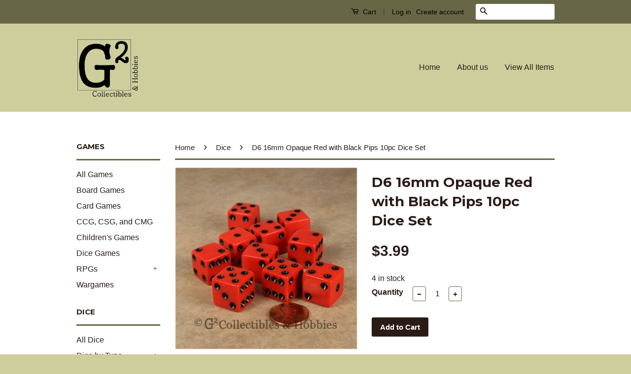

--- FILE ---
content_type: text/html; charset=utf-8
request_url: https://g2-collectibles-hobbies.myshopify.com/collections/dice/products/d6-opaque-red-with-black-pips-10pc-dice-set
body_size: 17371
content:
<!doctype html>
<!--[if lt IE 7]><html class="no-js lt-ie9 lt-ie8 lt-ie7" lang="en"> <![endif]-->
<!--[if IE 7]><html class="no-js lt-ie9 lt-ie8" lang="en"> <![endif]-->
<!--[if IE 8]><html class="no-js lt-ie9" lang="en"> <![endif]-->
<!--[if IE 9 ]><html class="ie9 no-js"> <![endif]-->
<!--[if (gt IE 9)|!(IE)]><!--> <html class="no-js"> <!--<![endif]-->
<head>

  <!-- Basic page needs ================================================== -->
  <meta charset="utf-8">
  <meta http-equiv="X-UA-Compatible" content="IE=edge,chrome=1">

  
  <link rel="shortcut icon" href="//g2-collectibles-hobbies.myshopify.com/cdn/shop/t/2/assets/favicon.png?v=73873704187114257961474942614" type="image/png" />
  

  <!-- Title and description ================================================== -->
  <title>
  D6 16mm Opaque Red with Black Pips 10pc Dice Set &ndash; G2 Collectibles &amp; Hobbies
  </title>

  
  <meta name="description" content="Quantity: 10 Dice Type: D6 Set Pattern: Opaque Primary Color: Red Number/Pip Color: Black Number/Pip Style: Etched Size: 16mm Manufacturer: Koplow Bored with plain white dice? These ten red six sided dice from Koplow are numbered 1 to 6 with traditional dice pips (spots). Each pip is etched into the surface of the dice">
  

  <!-- Social Meta Tags ================================================== -->
  

  <meta property="og:type" content="product">
  <meta property="og:title" content="D6 16mm Opaque Red with Black Pips 10pc Dice Set">
  <meta property="og:url" content="https://g2-collectibles-hobbies.myshopify.com/products/d6-opaque-red-with-black-pips-10pc-dice-set">
  
  <meta property="og:image" content="http://g2-collectibles-hobbies.myshopify.com/cdn/shop/products/d6_op_rb_grande.jpg?v=1475730672">
  <meta property="og:image:secure_url" content="https://g2-collectibles-hobbies.myshopify.com/cdn/shop/products/d6_op_rb_grande.jpg?v=1475730672">
  
  <meta property="og:price:amount" content="3.99">
  <meta property="og:price:currency" content="USD">



  <meta property="og:description" content="Quantity: 10 Dice Type: D6 Set Pattern: Opaque Primary Color: Red Number/Pip Color: Black Number/Pip Style: Etched Size: 16mm Manufacturer: Koplow Bored with plain white dice? These ten red six sided dice from Koplow are numbered 1 to 6 with traditional dice pips (spots). Each pip is etched into the surface of the dice">


<meta property="og:site_name" content="G2 Collectibles &amp; Hobbies">




  <meta name="twitter:card" content="summary">



  <meta name="twitter:title" content="D6 16mm Opaque Red with Black Pips 10pc Dice Set">
  <meta name="twitter:description" content="
Quantity: 10 Dice
Type: D6 Set
Pattern: Opaque
Primary Color: Red
Number/Pip Color: Black
Number/Pip Style: Etched
Size: 16mm
Manufacturer: Koplow

Bored with plain white dice? These ten red six side">
  <meta name="twitter:image" content="https://g2-collectibles-hobbies.myshopify.com/cdn/shop/products/d6_op_rb_large.jpg?v=1475730672">
  <meta name="twitter:image:width" content="480">
  <meta name="twitter:image:height" content="480">



  <!-- Helpers ================================================== -->
  <link rel="canonical" href="https://g2-collectibles-hobbies.myshopify.com/products/d6-opaque-red-with-black-pips-10pc-dice-set">
  <meta name="viewport" content="width=device-width,initial-scale=1">
  <meta name="theme-color" content="#2b1b17">

  
  <!-- Ajaxify Cart Plugin ================================================== -->
  <link href="//g2-collectibles-hobbies.myshopify.com/cdn/shop/t/2/assets/ajaxify.scss.css?v=83830280392864320601481432231" rel="stylesheet" type="text/css" media="all" />
  

  <!-- CSS ================================================== -->
  <link href="//g2-collectibles-hobbies.myshopify.com/cdn/shop/t/2/assets/timber.scss.css?v=77105406434486859741761177148" rel="stylesheet" type="text/css" media="all" />
  <link href="//g2-collectibles-hobbies.myshopify.com/cdn/shop/t/2/assets/theme.scss.css?v=28350336485849960541761177148" rel="stylesheet" type="text/css" media="all" />

  

  
    
    
    <link href="//fonts.googleapis.com/css?family=Montserrat:700" rel="stylesheet" type="text/css" media="all" />
  



  <!-- Header hook for plugins ================================================== -->
  <script>window.performance && window.performance.mark && window.performance.mark('shopify.content_for_header.start');</script><meta id="shopify-digital-wallet" name="shopify-digital-wallet" content="/15120916/digital_wallets/dialog">
<meta name="shopify-checkout-api-token" content="820d2879ee4589ee38ea447ef921f33a">
<meta id="in-context-paypal-metadata" data-shop-id="15120916" data-venmo-supported="false" data-environment="production" data-locale="en_US" data-paypal-v4="true" data-currency="USD">
<link rel="alternate" type="application/json+oembed" href="https://g2-collectibles-hobbies.myshopify.com/products/d6-opaque-red-with-black-pips-10pc-dice-set.oembed">
<script async="async" src="/checkouts/internal/preloads.js?locale=en-US"></script>
<link rel="preconnect" href="https://shop.app" crossorigin="anonymous">
<script async="async" src="https://shop.app/checkouts/internal/preloads.js?locale=en-US&shop_id=15120916" crossorigin="anonymous"></script>
<script id="apple-pay-shop-capabilities" type="application/json">{"shopId":15120916,"countryCode":"US","currencyCode":"USD","merchantCapabilities":["supports3DS"],"merchantId":"gid:\/\/shopify\/Shop\/15120916","merchantName":"G2 Collectibles \u0026 Hobbies","requiredBillingContactFields":["postalAddress","email"],"requiredShippingContactFields":["postalAddress","email"],"shippingType":"shipping","supportedNetworks":["visa","masterCard","amex","discover","elo","jcb"],"total":{"type":"pending","label":"G2 Collectibles \u0026 Hobbies","amount":"1.00"},"shopifyPaymentsEnabled":true,"supportsSubscriptions":true}</script>
<script id="shopify-features" type="application/json">{"accessToken":"820d2879ee4589ee38ea447ef921f33a","betas":["rich-media-storefront-analytics"],"domain":"g2-collectibles-hobbies.myshopify.com","predictiveSearch":true,"shopId":15120916,"locale":"en"}</script>
<script>var Shopify = Shopify || {};
Shopify.shop = "g2-collectibles-hobbies.myshopify.com";
Shopify.locale = "en";
Shopify.currency = {"active":"USD","rate":"1.0"};
Shopify.country = "US";
Shopify.theme = {"name":"Classic","id":143957577,"schema_name":null,"schema_version":null,"theme_store_id":721,"role":"main"};
Shopify.theme.handle = "null";
Shopify.theme.style = {"id":null,"handle":null};
Shopify.cdnHost = "g2-collectibles-hobbies.myshopify.com/cdn";
Shopify.routes = Shopify.routes || {};
Shopify.routes.root = "/";</script>
<script type="module">!function(o){(o.Shopify=o.Shopify||{}).modules=!0}(window);</script>
<script>!function(o){function n(){var o=[];function n(){o.push(Array.prototype.slice.apply(arguments))}return n.q=o,n}var t=o.Shopify=o.Shopify||{};t.loadFeatures=n(),t.autoloadFeatures=n()}(window);</script>
<script>
  window.ShopifyPay = window.ShopifyPay || {};
  window.ShopifyPay.apiHost = "shop.app\/pay";
  window.ShopifyPay.redirectState = null;
</script>
<script id="shop-js-analytics" type="application/json">{"pageType":"product"}</script>
<script defer="defer" async type="module" src="//g2-collectibles-hobbies.myshopify.com/cdn/shopifycloud/shop-js/modules/v2/client.init-shop-cart-sync_C5BV16lS.en.esm.js"></script>
<script defer="defer" async type="module" src="//g2-collectibles-hobbies.myshopify.com/cdn/shopifycloud/shop-js/modules/v2/chunk.common_CygWptCX.esm.js"></script>
<script type="module">
  await import("//g2-collectibles-hobbies.myshopify.com/cdn/shopifycloud/shop-js/modules/v2/client.init-shop-cart-sync_C5BV16lS.en.esm.js");
await import("//g2-collectibles-hobbies.myshopify.com/cdn/shopifycloud/shop-js/modules/v2/chunk.common_CygWptCX.esm.js");

  window.Shopify.SignInWithShop?.initShopCartSync?.({"fedCMEnabled":true,"windoidEnabled":true});

</script>
<script>
  window.Shopify = window.Shopify || {};
  if (!window.Shopify.featureAssets) window.Shopify.featureAssets = {};
  window.Shopify.featureAssets['shop-js'] = {"shop-cart-sync":["modules/v2/client.shop-cart-sync_ZFArdW7E.en.esm.js","modules/v2/chunk.common_CygWptCX.esm.js"],"init-fed-cm":["modules/v2/client.init-fed-cm_CmiC4vf6.en.esm.js","modules/v2/chunk.common_CygWptCX.esm.js"],"shop-button":["modules/v2/client.shop-button_tlx5R9nI.en.esm.js","modules/v2/chunk.common_CygWptCX.esm.js"],"shop-cash-offers":["modules/v2/client.shop-cash-offers_DOA2yAJr.en.esm.js","modules/v2/chunk.common_CygWptCX.esm.js","modules/v2/chunk.modal_D71HUcav.esm.js"],"init-windoid":["modules/v2/client.init-windoid_sURxWdc1.en.esm.js","modules/v2/chunk.common_CygWptCX.esm.js"],"shop-toast-manager":["modules/v2/client.shop-toast-manager_ClPi3nE9.en.esm.js","modules/v2/chunk.common_CygWptCX.esm.js"],"init-shop-email-lookup-coordinator":["modules/v2/client.init-shop-email-lookup-coordinator_B8hsDcYM.en.esm.js","modules/v2/chunk.common_CygWptCX.esm.js"],"init-shop-cart-sync":["modules/v2/client.init-shop-cart-sync_C5BV16lS.en.esm.js","modules/v2/chunk.common_CygWptCX.esm.js"],"avatar":["modules/v2/client.avatar_BTnouDA3.en.esm.js"],"pay-button":["modules/v2/client.pay-button_FdsNuTd3.en.esm.js","modules/v2/chunk.common_CygWptCX.esm.js"],"init-customer-accounts":["modules/v2/client.init-customer-accounts_DxDtT_ad.en.esm.js","modules/v2/client.shop-login-button_C5VAVYt1.en.esm.js","modules/v2/chunk.common_CygWptCX.esm.js","modules/v2/chunk.modal_D71HUcav.esm.js"],"init-shop-for-new-customer-accounts":["modules/v2/client.init-shop-for-new-customer-accounts_ChsxoAhi.en.esm.js","modules/v2/client.shop-login-button_C5VAVYt1.en.esm.js","modules/v2/chunk.common_CygWptCX.esm.js","modules/v2/chunk.modal_D71HUcav.esm.js"],"shop-login-button":["modules/v2/client.shop-login-button_C5VAVYt1.en.esm.js","modules/v2/chunk.common_CygWptCX.esm.js","modules/v2/chunk.modal_D71HUcav.esm.js"],"init-customer-accounts-sign-up":["modules/v2/client.init-customer-accounts-sign-up_CPSyQ0Tj.en.esm.js","modules/v2/client.shop-login-button_C5VAVYt1.en.esm.js","modules/v2/chunk.common_CygWptCX.esm.js","modules/v2/chunk.modal_D71HUcav.esm.js"],"shop-follow-button":["modules/v2/client.shop-follow-button_Cva4Ekp9.en.esm.js","modules/v2/chunk.common_CygWptCX.esm.js","modules/v2/chunk.modal_D71HUcav.esm.js"],"checkout-modal":["modules/v2/client.checkout-modal_BPM8l0SH.en.esm.js","modules/v2/chunk.common_CygWptCX.esm.js","modules/v2/chunk.modal_D71HUcav.esm.js"],"lead-capture":["modules/v2/client.lead-capture_Bi8yE_yS.en.esm.js","modules/v2/chunk.common_CygWptCX.esm.js","modules/v2/chunk.modal_D71HUcav.esm.js"],"shop-login":["modules/v2/client.shop-login_D6lNrXab.en.esm.js","modules/v2/chunk.common_CygWptCX.esm.js","modules/v2/chunk.modal_D71HUcav.esm.js"],"payment-terms":["modules/v2/client.payment-terms_CZxnsJam.en.esm.js","modules/v2/chunk.common_CygWptCX.esm.js","modules/v2/chunk.modal_D71HUcav.esm.js"]};
</script>
<script>(function() {
  var isLoaded = false;
  function asyncLoad() {
    if (isLoaded) return;
    isLoaded = true;
    var urls = ["https:\/\/www.improvedcontactform.com\/icf.js?shop=g2-collectibles-hobbies.myshopify.com"];
    for (var i = 0; i < urls.length; i++) {
      var s = document.createElement('script');
      s.type = 'text/javascript';
      s.async = true;
      s.src = urls[i];
      var x = document.getElementsByTagName('script')[0];
      x.parentNode.insertBefore(s, x);
    }
  };
  if(window.attachEvent) {
    window.attachEvent('onload', asyncLoad);
  } else {
    window.addEventListener('load', asyncLoad, false);
  }
})();</script>
<script id="__st">var __st={"a":15120916,"offset":-18000,"reqid":"90eace28-6a4f-4078-b78f-b1269eafd356-1768773375","pageurl":"g2-collectibles-hobbies.myshopify.com\/collections\/dice\/products\/d6-opaque-red-with-black-pips-10pc-dice-set","u":"7b10764388bf","p":"product","rtyp":"product","rid":7918245513};</script>
<script>window.ShopifyPaypalV4VisibilityTracking = true;</script>
<script id="captcha-bootstrap">!function(){'use strict';const t='contact',e='account',n='new_comment',o=[[t,t],['blogs',n],['comments',n],[t,'customer']],c=[[e,'customer_login'],[e,'guest_login'],[e,'recover_customer_password'],[e,'create_customer']],r=t=>t.map((([t,e])=>`form[action*='/${t}']:not([data-nocaptcha='true']) input[name='form_type'][value='${e}']`)).join(','),a=t=>()=>t?[...document.querySelectorAll(t)].map((t=>t.form)):[];function s(){const t=[...o],e=r(t);return a(e)}const i='password',u='form_key',d=['recaptcha-v3-token','g-recaptcha-response','h-captcha-response',i],f=()=>{try{return window.sessionStorage}catch{return}},m='__shopify_v',_=t=>t.elements[u];function p(t,e,n=!1){try{const o=window.sessionStorage,c=JSON.parse(o.getItem(e)),{data:r}=function(t){const{data:e,action:n}=t;return t[m]||n?{data:e,action:n}:{data:t,action:n}}(c);for(const[e,n]of Object.entries(r))t.elements[e]&&(t.elements[e].value=n);n&&o.removeItem(e)}catch(o){console.error('form repopulation failed',{error:o})}}const l='form_type',E='cptcha';function T(t){t.dataset[E]=!0}const w=window,h=w.document,L='Shopify',v='ce_forms',y='captcha';let A=!1;((t,e)=>{const n=(g='f06e6c50-85a8-45c8-87d0-21a2b65856fe',I='https://cdn.shopify.com/shopifycloud/storefront-forms-hcaptcha/ce_storefront_forms_captcha_hcaptcha.v1.5.2.iife.js',D={infoText:'Protected by hCaptcha',privacyText:'Privacy',termsText:'Terms'},(t,e,n)=>{const o=w[L][v],c=o.bindForm;if(c)return c(t,g,e,D).then(n);var r;o.q.push([[t,g,e,D],n]),r=I,A||(h.body.append(Object.assign(h.createElement('script'),{id:'captcha-provider',async:!0,src:r})),A=!0)});var g,I,D;w[L]=w[L]||{},w[L][v]=w[L][v]||{},w[L][v].q=[],w[L][y]=w[L][y]||{},w[L][y].protect=function(t,e){n(t,void 0,e),T(t)},Object.freeze(w[L][y]),function(t,e,n,w,h,L){const[v,y,A,g]=function(t,e,n){const i=e?o:[],u=t?c:[],d=[...i,...u],f=r(d),m=r(i),_=r(d.filter((([t,e])=>n.includes(e))));return[a(f),a(m),a(_),s()]}(w,h,L),I=t=>{const e=t.target;return e instanceof HTMLFormElement?e:e&&e.form},D=t=>v().includes(t);t.addEventListener('submit',(t=>{const e=I(t);if(!e)return;const n=D(e)&&!e.dataset.hcaptchaBound&&!e.dataset.recaptchaBound,o=_(e),c=g().includes(e)&&(!o||!o.value);(n||c)&&t.preventDefault(),c&&!n&&(function(t){try{if(!f())return;!function(t){const e=f();if(!e)return;const n=_(t);if(!n)return;const o=n.value;o&&e.removeItem(o)}(t);const e=Array.from(Array(32),(()=>Math.random().toString(36)[2])).join('');!function(t,e){_(t)||t.append(Object.assign(document.createElement('input'),{type:'hidden',name:u})),t.elements[u].value=e}(t,e),function(t,e){const n=f();if(!n)return;const o=[...t.querySelectorAll(`input[type='${i}']`)].map((({name:t})=>t)),c=[...d,...o],r={};for(const[a,s]of new FormData(t).entries())c.includes(a)||(r[a]=s);n.setItem(e,JSON.stringify({[m]:1,action:t.action,data:r}))}(t,e)}catch(e){console.error('failed to persist form',e)}}(e),e.submit())}));const S=(t,e)=>{t&&!t.dataset[E]&&(n(t,e.some((e=>e===t))),T(t))};for(const o of['focusin','change'])t.addEventListener(o,(t=>{const e=I(t);D(e)&&S(e,y())}));const B=e.get('form_key'),M=e.get(l),P=B&&M;t.addEventListener('DOMContentLoaded',(()=>{const t=y();if(P)for(const e of t)e.elements[l].value===M&&p(e,B);[...new Set([...A(),...v().filter((t=>'true'===t.dataset.shopifyCaptcha))])].forEach((e=>S(e,t)))}))}(h,new URLSearchParams(w.location.search),n,t,e,['guest_login'])})(!0,!0)}();</script>
<script integrity="sha256-4kQ18oKyAcykRKYeNunJcIwy7WH5gtpwJnB7kiuLZ1E=" data-source-attribution="shopify.loadfeatures" defer="defer" src="//g2-collectibles-hobbies.myshopify.com/cdn/shopifycloud/storefront/assets/storefront/load_feature-a0a9edcb.js" crossorigin="anonymous"></script>
<script crossorigin="anonymous" defer="defer" src="//g2-collectibles-hobbies.myshopify.com/cdn/shopifycloud/storefront/assets/shopify_pay/storefront-65b4c6d7.js?v=20250812"></script>
<script data-source-attribution="shopify.dynamic_checkout.dynamic.init">var Shopify=Shopify||{};Shopify.PaymentButton=Shopify.PaymentButton||{isStorefrontPortableWallets:!0,init:function(){window.Shopify.PaymentButton.init=function(){};var t=document.createElement("script");t.src="https://g2-collectibles-hobbies.myshopify.com/cdn/shopifycloud/portable-wallets/latest/portable-wallets.en.js",t.type="module",document.head.appendChild(t)}};
</script>
<script data-source-attribution="shopify.dynamic_checkout.buyer_consent">
  function portableWalletsHideBuyerConsent(e){var t=document.getElementById("shopify-buyer-consent"),n=document.getElementById("shopify-subscription-policy-button");t&&n&&(t.classList.add("hidden"),t.setAttribute("aria-hidden","true"),n.removeEventListener("click",e))}function portableWalletsShowBuyerConsent(e){var t=document.getElementById("shopify-buyer-consent"),n=document.getElementById("shopify-subscription-policy-button");t&&n&&(t.classList.remove("hidden"),t.removeAttribute("aria-hidden"),n.addEventListener("click",e))}window.Shopify?.PaymentButton&&(window.Shopify.PaymentButton.hideBuyerConsent=portableWalletsHideBuyerConsent,window.Shopify.PaymentButton.showBuyerConsent=portableWalletsShowBuyerConsent);
</script>
<script data-source-attribution="shopify.dynamic_checkout.cart.bootstrap">document.addEventListener("DOMContentLoaded",(function(){function t(){return document.querySelector("shopify-accelerated-checkout-cart, shopify-accelerated-checkout")}if(t())Shopify.PaymentButton.init();else{new MutationObserver((function(e,n){t()&&(Shopify.PaymentButton.init(),n.disconnect())})).observe(document.body,{childList:!0,subtree:!0})}}));
</script>
<link id="shopify-accelerated-checkout-styles" rel="stylesheet" media="screen" href="https://g2-collectibles-hobbies.myshopify.com/cdn/shopifycloud/portable-wallets/latest/accelerated-checkout-backwards-compat.css" crossorigin="anonymous">
<style id="shopify-accelerated-checkout-cart">
        #shopify-buyer-consent {
  margin-top: 1em;
  display: inline-block;
  width: 100%;
}

#shopify-buyer-consent.hidden {
  display: none;
}

#shopify-subscription-policy-button {
  background: none;
  border: none;
  padding: 0;
  text-decoration: underline;
  font-size: inherit;
  cursor: pointer;
}

#shopify-subscription-policy-button::before {
  box-shadow: none;
}

      </style>

<script>window.performance && window.performance.mark && window.performance.mark('shopify.content_for_header.end');</script>

  

<!--[if lt IE 9]>
<script src="//cdnjs.cloudflare.com/ajax/libs/html5shiv/3.7.2/html5shiv.min.js" type="text/javascript"></script>
<script src="//g2-collectibles-hobbies.myshopify.com/cdn/shop/t/2/assets/respond.min.js?v=52248677837542619231474906046" type="text/javascript"></script>
<link href="//g2-collectibles-hobbies.myshopify.com/cdn/shop/t/2/assets/respond-proxy.html" id="respond-proxy" rel="respond-proxy" />
<link href="//g2-collectibles-hobbies.myshopify.com/search?q=a9bbc05314fe706dae47e7e305c5487c" id="respond-redirect" rel="respond-redirect" />
<script src="//g2-collectibles-hobbies.myshopify.com/search?q=a9bbc05314fe706dae47e7e305c5487c" type="text/javascript"></script>
<![endif]-->



  <script src="//ajax.googleapis.com/ajax/libs/jquery/1.11.0/jquery.min.js" type="text/javascript"></script>
  <script src="//g2-collectibles-hobbies.myshopify.com/cdn/shop/t/2/assets/modernizr.min.js?v=26620055551102246001474906045" type="text/javascript"></script>

  
  

<link href="https://monorail-edge.shopifysvc.com" rel="dns-prefetch">
<script>(function(){if ("sendBeacon" in navigator && "performance" in window) {try {var session_token_from_headers = performance.getEntriesByType('navigation')[0].serverTiming.find(x => x.name == '_s').description;} catch {var session_token_from_headers = undefined;}var session_cookie_matches = document.cookie.match(/_shopify_s=([^;]*)/);var session_token_from_cookie = session_cookie_matches && session_cookie_matches.length === 2 ? session_cookie_matches[1] : "";var session_token = session_token_from_headers || session_token_from_cookie || "";function handle_abandonment_event(e) {var entries = performance.getEntries().filter(function(entry) {return /monorail-edge.shopifysvc.com/.test(entry.name);});if (!window.abandonment_tracked && entries.length === 0) {window.abandonment_tracked = true;var currentMs = Date.now();var navigation_start = performance.timing.navigationStart;var payload = {shop_id: 15120916,url: window.location.href,navigation_start,duration: currentMs - navigation_start,session_token,page_type: "product"};window.navigator.sendBeacon("https://monorail-edge.shopifysvc.com/v1/produce", JSON.stringify({schema_id: "online_store_buyer_site_abandonment/1.1",payload: payload,metadata: {event_created_at_ms: currentMs,event_sent_at_ms: currentMs}}));}}window.addEventListener('pagehide', handle_abandonment_event);}}());</script>
<script id="web-pixels-manager-setup">(function e(e,d,r,n,o){if(void 0===o&&(o={}),!Boolean(null===(a=null===(i=window.Shopify)||void 0===i?void 0:i.analytics)||void 0===a?void 0:a.replayQueue)){var i,a;window.Shopify=window.Shopify||{};var t=window.Shopify;t.analytics=t.analytics||{};var s=t.analytics;s.replayQueue=[],s.publish=function(e,d,r){return s.replayQueue.push([e,d,r]),!0};try{self.performance.mark("wpm:start")}catch(e){}var l=function(){var e={modern:/Edge?\/(1{2}[4-9]|1[2-9]\d|[2-9]\d{2}|\d{4,})\.\d+(\.\d+|)|Firefox\/(1{2}[4-9]|1[2-9]\d|[2-9]\d{2}|\d{4,})\.\d+(\.\d+|)|Chrom(ium|e)\/(9{2}|\d{3,})\.\d+(\.\d+|)|(Maci|X1{2}).+ Version\/(15\.\d+|(1[6-9]|[2-9]\d|\d{3,})\.\d+)([,.]\d+|)( \(\w+\)|)( Mobile\/\w+|) Safari\/|Chrome.+OPR\/(9{2}|\d{3,})\.\d+\.\d+|(CPU[ +]OS|iPhone[ +]OS|CPU[ +]iPhone|CPU IPhone OS|CPU iPad OS)[ +]+(15[._]\d+|(1[6-9]|[2-9]\d|\d{3,})[._]\d+)([._]\d+|)|Android:?[ /-](13[3-9]|1[4-9]\d|[2-9]\d{2}|\d{4,})(\.\d+|)(\.\d+|)|Android.+Firefox\/(13[5-9]|1[4-9]\d|[2-9]\d{2}|\d{4,})\.\d+(\.\d+|)|Android.+Chrom(ium|e)\/(13[3-9]|1[4-9]\d|[2-9]\d{2}|\d{4,})\.\d+(\.\d+|)|SamsungBrowser\/([2-9]\d|\d{3,})\.\d+/,legacy:/Edge?\/(1[6-9]|[2-9]\d|\d{3,})\.\d+(\.\d+|)|Firefox\/(5[4-9]|[6-9]\d|\d{3,})\.\d+(\.\d+|)|Chrom(ium|e)\/(5[1-9]|[6-9]\d|\d{3,})\.\d+(\.\d+|)([\d.]+$|.*Safari\/(?![\d.]+ Edge\/[\d.]+$))|(Maci|X1{2}).+ Version\/(10\.\d+|(1[1-9]|[2-9]\d|\d{3,})\.\d+)([,.]\d+|)( \(\w+\)|)( Mobile\/\w+|) Safari\/|Chrome.+OPR\/(3[89]|[4-9]\d|\d{3,})\.\d+\.\d+|(CPU[ +]OS|iPhone[ +]OS|CPU[ +]iPhone|CPU IPhone OS|CPU iPad OS)[ +]+(10[._]\d+|(1[1-9]|[2-9]\d|\d{3,})[._]\d+)([._]\d+|)|Android:?[ /-](13[3-9]|1[4-9]\d|[2-9]\d{2}|\d{4,})(\.\d+|)(\.\d+|)|Mobile Safari.+OPR\/([89]\d|\d{3,})\.\d+\.\d+|Android.+Firefox\/(13[5-9]|1[4-9]\d|[2-9]\d{2}|\d{4,})\.\d+(\.\d+|)|Android.+Chrom(ium|e)\/(13[3-9]|1[4-9]\d|[2-9]\d{2}|\d{4,})\.\d+(\.\d+|)|Android.+(UC? ?Browser|UCWEB|U3)[ /]?(15\.([5-9]|\d{2,})|(1[6-9]|[2-9]\d|\d{3,})\.\d+)\.\d+|SamsungBrowser\/(5\.\d+|([6-9]|\d{2,})\.\d+)|Android.+MQ{2}Browser\/(14(\.(9|\d{2,})|)|(1[5-9]|[2-9]\d|\d{3,})(\.\d+|))(\.\d+|)|K[Aa][Ii]OS\/(3\.\d+|([4-9]|\d{2,})\.\d+)(\.\d+|)/},d=e.modern,r=e.legacy,n=navigator.userAgent;return n.match(d)?"modern":n.match(r)?"legacy":"unknown"}(),u="modern"===l?"modern":"legacy",c=(null!=n?n:{modern:"",legacy:""})[u],f=function(e){return[e.baseUrl,"/wpm","/b",e.hashVersion,"modern"===e.buildTarget?"m":"l",".js"].join("")}({baseUrl:d,hashVersion:r,buildTarget:u}),m=function(e){var d=e.version,r=e.bundleTarget,n=e.surface,o=e.pageUrl,i=e.monorailEndpoint;return{emit:function(e){var a=e.status,t=e.errorMsg,s=(new Date).getTime(),l=JSON.stringify({metadata:{event_sent_at_ms:s},events:[{schema_id:"web_pixels_manager_load/3.1",payload:{version:d,bundle_target:r,page_url:o,status:a,surface:n,error_msg:t},metadata:{event_created_at_ms:s}}]});if(!i)return console&&console.warn&&console.warn("[Web Pixels Manager] No Monorail endpoint provided, skipping logging."),!1;try{return self.navigator.sendBeacon.bind(self.navigator)(i,l)}catch(e){}var u=new XMLHttpRequest;try{return u.open("POST",i,!0),u.setRequestHeader("Content-Type","text/plain"),u.send(l),!0}catch(e){return console&&console.warn&&console.warn("[Web Pixels Manager] Got an unhandled error while logging to Monorail."),!1}}}}({version:r,bundleTarget:l,surface:e.surface,pageUrl:self.location.href,monorailEndpoint:e.monorailEndpoint});try{o.browserTarget=l,function(e){var d=e.src,r=e.async,n=void 0===r||r,o=e.onload,i=e.onerror,a=e.sri,t=e.scriptDataAttributes,s=void 0===t?{}:t,l=document.createElement("script"),u=document.querySelector("head"),c=document.querySelector("body");if(l.async=n,l.src=d,a&&(l.integrity=a,l.crossOrigin="anonymous"),s)for(var f in s)if(Object.prototype.hasOwnProperty.call(s,f))try{l.dataset[f]=s[f]}catch(e){}if(o&&l.addEventListener("load",o),i&&l.addEventListener("error",i),u)u.appendChild(l);else{if(!c)throw new Error("Did not find a head or body element to append the script");c.appendChild(l)}}({src:f,async:!0,onload:function(){if(!function(){var e,d;return Boolean(null===(d=null===(e=window.Shopify)||void 0===e?void 0:e.analytics)||void 0===d?void 0:d.initialized)}()){var d=window.webPixelsManager.init(e)||void 0;if(d){var r=window.Shopify.analytics;r.replayQueue.forEach((function(e){var r=e[0],n=e[1],o=e[2];d.publishCustomEvent(r,n,o)})),r.replayQueue=[],r.publish=d.publishCustomEvent,r.visitor=d.visitor,r.initialized=!0}}},onerror:function(){return m.emit({status:"failed",errorMsg:"".concat(f," has failed to load")})},sri:function(e){var d=/^sha384-[A-Za-z0-9+/=]+$/;return"string"==typeof e&&d.test(e)}(c)?c:"",scriptDataAttributes:o}),m.emit({status:"loading"})}catch(e){m.emit({status:"failed",errorMsg:(null==e?void 0:e.message)||"Unknown error"})}}})({shopId: 15120916,storefrontBaseUrl: "https://g2-collectibles-hobbies.myshopify.com",extensionsBaseUrl: "https://extensions.shopifycdn.com/cdn/shopifycloud/web-pixels-manager",monorailEndpoint: "https://monorail-edge.shopifysvc.com/unstable/produce_batch",surface: "storefront-renderer",enabledBetaFlags: ["2dca8a86"],webPixelsConfigList: [{"id":"shopify-app-pixel","configuration":"{}","eventPayloadVersion":"v1","runtimeContext":"STRICT","scriptVersion":"0450","apiClientId":"shopify-pixel","type":"APP","privacyPurposes":["ANALYTICS","MARKETING"]},{"id":"shopify-custom-pixel","eventPayloadVersion":"v1","runtimeContext":"LAX","scriptVersion":"0450","apiClientId":"shopify-pixel","type":"CUSTOM","privacyPurposes":["ANALYTICS","MARKETING"]}],isMerchantRequest: false,initData: {"shop":{"name":"G2 Collectibles \u0026 Hobbies","paymentSettings":{"currencyCode":"USD"},"myshopifyDomain":"g2-collectibles-hobbies.myshopify.com","countryCode":"US","storefrontUrl":"https:\/\/g2-collectibles-hobbies.myshopify.com"},"customer":null,"cart":null,"checkout":null,"productVariants":[{"price":{"amount":3.99,"currencyCode":"USD"},"product":{"title":"D6 16mm Opaque Red with Black Pips 10pc Dice Set","vendor":"Koplow Games","id":"7918245513","untranslatedTitle":"D6 16mm Opaque Red with Black Pips 10pc Dice Set","url":"\/products\/d6-opaque-red-with-black-pips-10pc-dice-set","type":"Dice"},"id":"25446929609","image":{"src":"\/\/g2-collectibles-hobbies.myshopify.com\/cdn\/shop\/products\/d6_op_rb.jpg?v=1475730672"},"sku":"","title":"Default Title","untranslatedTitle":"Default Title"}],"purchasingCompany":null},},"https://g2-collectibles-hobbies.myshopify.com/cdn","fcfee988w5aeb613cpc8e4bc33m6693e112",{"modern":"","legacy":""},{"shopId":"15120916","storefrontBaseUrl":"https:\/\/g2-collectibles-hobbies.myshopify.com","extensionBaseUrl":"https:\/\/extensions.shopifycdn.com\/cdn\/shopifycloud\/web-pixels-manager","surface":"storefront-renderer","enabledBetaFlags":"[\"2dca8a86\"]","isMerchantRequest":"false","hashVersion":"fcfee988w5aeb613cpc8e4bc33m6693e112","publish":"custom","events":"[[\"page_viewed\",{}],[\"product_viewed\",{\"productVariant\":{\"price\":{\"amount\":3.99,\"currencyCode\":\"USD\"},\"product\":{\"title\":\"D6 16mm Opaque Red with Black Pips 10pc Dice Set\",\"vendor\":\"Koplow Games\",\"id\":\"7918245513\",\"untranslatedTitle\":\"D6 16mm Opaque Red with Black Pips 10pc Dice Set\",\"url\":\"\/products\/d6-opaque-red-with-black-pips-10pc-dice-set\",\"type\":\"Dice\"},\"id\":\"25446929609\",\"image\":{\"src\":\"\/\/g2-collectibles-hobbies.myshopify.com\/cdn\/shop\/products\/d6_op_rb.jpg?v=1475730672\"},\"sku\":\"\",\"title\":\"Default Title\",\"untranslatedTitle\":\"Default Title\"}}]]"});</script><script>
  window.ShopifyAnalytics = window.ShopifyAnalytics || {};
  window.ShopifyAnalytics.meta = window.ShopifyAnalytics.meta || {};
  window.ShopifyAnalytics.meta.currency = 'USD';
  var meta = {"product":{"id":7918245513,"gid":"gid:\/\/shopify\/Product\/7918245513","vendor":"Koplow Games","type":"Dice","handle":"d6-opaque-red-with-black-pips-10pc-dice-set","variants":[{"id":25446929609,"price":399,"name":"D6 16mm Opaque Red with Black Pips 10pc Dice Set","public_title":null,"sku":""}],"remote":false},"page":{"pageType":"product","resourceType":"product","resourceId":7918245513,"requestId":"90eace28-6a4f-4078-b78f-b1269eafd356-1768773375"}};
  for (var attr in meta) {
    window.ShopifyAnalytics.meta[attr] = meta[attr];
  }
</script>
<script class="analytics">
  (function () {
    var customDocumentWrite = function(content) {
      var jquery = null;

      if (window.jQuery) {
        jquery = window.jQuery;
      } else if (window.Checkout && window.Checkout.$) {
        jquery = window.Checkout.$;
      }

      if (jquery) {
        jquery('body').append(content);
      }
    };

    var hasLoggedConversion = function(token) {
      if (token) {
        return document.cookie.indexOf('loggedConversion=' + token) !== -1;
      }
      return false;
    }

    var setCookieIfConversion = function(token) {
      if (token) {
        var twoMonthsFromNow = new Date(Date.now());
        twoMonthsFromNow.setMonth(twoMonthsFromNow.getMonth() + 2);

        document.cookie = 'loggedConversion=' + token + '; expires=' + twoMonthsFromNow;
      }
    }

    var trekkie = window.ShopifyAnalytics.lib = window.trekkie = window.trekkie || [];
    if (trekkie.integrations) {
      return;
    }
    trekkie.methods = [
      'identify',
      'page',
      'ready',
      'track',
      'trackForm',
      'trackLink'
    ];
    trekkie.factory = function(method) {
      return function() {
        var args = Array.prototype.slice.call(arguments);
        args.unshift(method);
        trekkie.push(args);
        return trekkie;
      };
    };
    for (var i = 0; i < trekkie.methods.length; i++) {
      var key = trekkie.methods[i];
      trekkie[key] = trekkie.factory(key);
    }
    trekkie.load = function(config) {
      trekkie.config = config || {};
      trekkie.config.initialDocumentCookie = document.cookie;
      var first = document.getElementsByTagName('script')[0];
      var script = document.createElement('script');
      script.type = 'text/javascript';
      script.onerror = function(e) {
        var scriptFallback = document.createElement('script');
        scriptFallback.type = 'text/javascript';
        scriptFallback.onerror = function(error) {
                var Monorail = {
      produce: function produce(monorailDomain, schemaId, payload) {
        var currentMs = new Date().getTime();
        var event = {
          schema_id: schemaId,
          payload: payload,
          metadata: {
            event_created_at_ms: currentMs,
            event_sent_at_ms: currentMs
          }
        };
        return Monorail.sendRequest("https://" + monorailDomain + "/v1/produce", JSON.stringify(event));
      },
      sendRequest: function sendRequest(endpointUrl, payload) {
        // Try the sendBeacon API
        if (window && window.navigator && typeof window.navigator.sendBeacon === 'function' && typeof window.Blob === 'function' && !Monorail.isIos12()) {
          var blobData = new window.Blob([payload], {
            type: 'text/plain'
          });

          if (window.navigator.sendBeacon(endpointUrl, blobData)) {
            return true;
          } // sendBeacon was not successful

        } // XHR beacon

        var xhr = new XMLHttpRequest();

        try {
          xhr.open('POST', endpointUrl);
          xhr.setRequestHeader('Content-Type', 'text/plain');
          xhr.send(payload);
        } catch (e) {
          console.log(e);
        }

        return false;
      },
      isIos12: function isIos12() {
        return window.navigator.userAgent.lastIndexOf('iPhone; CPU iPhone OS 12_') !== -1 || window.navigator.userAgent.lastIndexOf('iPad; CPU OS 12_') !== -1;
      }
    };
    Monorail.produce('monorail-edge.shopifysvc.com',
      'trekkie_storefront_load_errors/1.1',
      {shop_id: 15120916,
      theme_id: 143957577,
      app_name: "storefront",
      context_url: window.location.href,
      source_url: "//g2-collectibles-hobbies.myshopify.com/cdn/s/trekkie.storefront.cd680fe47e6c39ca5d5df5f0a32d569bc48c0f27.min.js"});

        };
        scriptFallback.async = true;
        scriptFallback.src = '//g2-collectibles-hobbies.myshopify.com/cdn/s/trekkie.storefront.cd680fe47e6c39ca5d5df5f0a32d569bc48c0f27.min.js';
        first.parentNode.insertBefore(scriptFallback, first);
      };
      script.async = true;
      script.src = '//g2-collectibles-hobbies.myshopify.com/cdn/s/trekkie.storefront.cd680fe47e6c39ca5d5df5f0a32d569bc48c0f27.min.js';
      first.parentNode.insertBefore(script, first);
    };
    trekkie.load(
      {"Trekkie":{"appName":"storefront","development":false,"defaultAttributes":{"shopId":15120916,"isMerchantRequest":null,"themeId":143957577,"themeCityHash":"10524504725201041641","contentLanguage":"en","currency":"USD","eventMetadataId":"bbc71e6e-fece-4e31-aa41-9e6e4c6e3333"},"isServerSideCookieWritingEnabled":true,"monorailRegion":"shop_domain","enabledBetaFlags":["65f19447"]},"Session Attribution":{},"S2S":{"facebookCapiEnabled":false,"source":"trekkie-storefront-renderer","apiClientId":580111}}
    );

    var loaded = false;
    trekkie.ready(function() {
      if (loaded) return;
      loaded = true;

      window.ShopifyAnalytics.lib = window.trekkie;

      var originalDocumentWrite = document.write;
      document.write = customDocumentWrite;
      try { window.ShopifyAnalytics.merchantGoogleAnalytics.call(this); } catch(error) {};
      document.write = originalDocumentWrite;

      window.ShopifyAnalytics.lib.page(null,{"pageType":"product","resourceType":"product","resourceId":7918245513,"requestId":"90eace28-6a4f-4078-b78f-b1269eafd356-1768773375","shopifyEmitted":true});

      var match = window.location.pathname.match(/checkouts\/(.+)\/(thank_you|post_purchase)/)
      var token = match? match[1]: undefined;
      if (!hasLoggedConversion(token)) {
        setCookieIfConversion(token);
        window.ShopifyAnalytics.lib.track("Viewed Product",{"currency":"USD","variantId":25446929609,"productId":7918245513,"productGid":"gid:\/\/shopify\/Product\/7918245513","name":"D6 16mm Opaque Red with Black Pips 10pc Dice Set","price":"3.99","sku":"","brand":"Koplow Games","variant":null,"category":"Dice","nonInteraction":true,"remote":false},undefined,undefined,{"shopifyEmitted":true});
      window.ShopifyAnalytics.lib.track("monorail:\/\/trekkie_storefront_viewed_product\/1.1",{"currency":"USD","variantId":25446929609,"productId":7918245513,"productGid":"gid:\/\/shopify\/Product\/7918245513","name":"D6 16mm Opaque Red with Black Pips 10pc Dice Set","price":"3.99","sku":"","brand":"Koplow Games","variant":null,"category":"Dice","nonInteraction":true,"remote":false,"referer":"https:\/\/g2-collectibles-hobbies.myshopify.com\/collections\/dice\/products\/d6-opaque-red-with-black-pips-10pc-dice-set"});
      }
    });


        var eventsListenerScript = document.createElement('script');
        eventsListenerScript.async = true;
        eventsListenerScript.src = "//g2-collectibles-hobbies.myshopify.com/cdn/shopifycloud/storefront/assets/shop_events_listener-3da45d37.js";
        document.getElementsByTagName('head')[0].appendChild(eventsListenerScript);

})();</script>
<script
  defer
  src="https://g2-collectibles-hobbies.myshopify.com/cdn/shopifycloud/perf-kit/shopify-perf-kit-3.0.4.min.js"
  data-application="storefront-renderer"
  data-shop-id="15120916"
  data-render-region="gcp-us-central1"
  data-page-type="product"
  data-theme-instance-id="143957577"
  data-theme-name=""
  data-theme-version=""
  data-monorail-region="shop_domain"
  data-resource-timing-sampling-rate="10"
  data-shs="true"
  data-shs-beacon="true"
  data-shs-export-with-fetch="true"
  data-shs-logs-sample-rate="1"
  data-shs-beacon-endpoint="https://g2-collectibles-hobbies.myshopify.com/api/collect"
></script>
</head>

<body id="d6-16mm-opaque-red-with-black-pips-10pc-dice-set" class="template-product" >

  <div class="header-bar">
  <div class="wrapper medium-down--hide">
    <div class="large--display-table">
      <div class="header-bar__left large--display-table-cell">
        
      </div>

      <div class="header-bar__right large--display-table-cell">
        <div class="header-bar__module">
          <a href="/cart" class="cart-toggle">
            <span class="icon icon-cart header-bar__cart-icon" aria-hidden="true"></span>
            Cart
            <span class="cart-count header-bar__cart-count hidden-count">0</span>
          </a>
        </div>

        
          <span class="header-bar__sep" aria-hidden="true">|</span>
          <ul class="header-bar__module header-bar__module--list">
            
              <li>
                <a href="/account/login" id="customer_login_link">Log in</a>
              </li>
              <li>
                <a href="/account/register" id="customer_register_link">Create account</a>
              </li>
            
          </ul>
        
        
        
          <div class="header-bar__module header-bar__search">
            


  <form action="/search" method="get" class="header-bar__search-form clearfix" role="search">
    
    <input type="search" name="q" value="" aria-label="Search our store" class="header-bar__search-input">
    <button type="submit" class="btn icon-fallback-text header-bar__search-submit">
      <span class="icon icon-search" aria-hidden="true"></span>
      <span class="fallback-text">Search</span>
    </button>
  </form>


          </div>
        

      </div>
    </div>
  </div>
  <div class="wrapper large--hide">
    <button type="button" class="mobile-nav-trigger" id="MobileNavTrigger">
      <span class="icon icon-hamburger" aria-hidden="true"></span>
      Menu
    </button>
    <a href="/cart" class="cart-toggle mobile-cart-toggle">
      <span class="icon icon-cart header-bar__cart-icon" aria-hidden="true"></span>
      Cart <span class="cart-count hidden-count">0</span>
    </a>
  </div>
  <ul id="MobileNav" class="mobile-nav large--hide">
  
  
  
  <li class="mobile-nav__link" aria-haspopup="true">
    
      <a href="/" class="mobile-nav">
        Home
      </a>
    
  </li>
  
  
  <li class="mobile-nav__link" aria-haspopup="true">
    
      <a href="/pages/about-us" class="mobile-nav">
        About us
      </a>
    
  </li>
  
  
  <li class="mobile-nav__link" aria-haspopup="true">
    
      <a href="/collections/all" class="mobile-nav">
        View All Items
      </a>
    
  </li>
  
  
    
      
      
      
      
      
        <li class="mobile-nav__link" aria-haspopup="true">
  <a href="#" class="mobile-nav__sublist-trigger">
    Games
    <span class="icon-fallback-text mobile-nav__sublist-expand">
  <span class="icon icon-plus" aria-hidden="true"></span>
  <span class="fallback-text">+</span>
</span>
<span class="icon-fallback-text mobile-nav__sublist-contract">
  <span class="icon icon-minus" aria-hidden="true"></span>
  <span class="fallback-text">-</span>
</span>
  </a>
  <ul class="mobile-nav__sublist">
  
    
      
      
        <li class="mobile-nav__sublist-link">
          <a href="/collections/games">All Games</a>
        </li>
      
    
  
    
      
      
        <li class="mobile-nav__sublist-link">
          <a href="/collections/board-games">Board Games</a>
        </li>
      
    
  
    
      
      
        <li class="mobile-nav__sublist-link">
          <a href="/collections/card-games">Card Games</a>
        </li>
      
    
  
    
      
      
        <li class="mobile-nav__sublist-link">
          <a href="/collections/ccg-csg-and-cmg">CCG, CSG, and CMG</a>
        </li>
      
    
  
    
      
      
        <li class="mobile-nav__sublist-link">
          <a href="/collections/childrens-games">Children's Games</a>
        </li>
      
    
  
    
      
      
        <li class="mobile-nav__sublist-link">
          <a href="/collections/dice-games">Dice Games</a>
        </li>
      
    
  
    
      
      
        <li class="mobile-nav__sublist-link" aria-haspopup="true">
          <a href="/collections/rpgs" class="mobile-nav__sublist-trigger">
            RPGs
            <span class="icon-fallback-text mobile-nav__sublist-expand">
  <span class="icon icon-plus" aria-hidden="true"></span>
  <span class="fallback-text">+</span>
</span>
<span class="icon-fallback-text mobile-nav__sublist-contract">
  <span class="icon icon-minus" aria-hidden="true"></span>
  <span class="fallback-text">-</span>
</span>
          </a>
          <ul class="mobile-nav__sublist">
            
              <li class="mobile-nav__sublist-link">
                <a href="/collections/fantasy-rpg-games">Fantasy RPGs</a>
              </li>
            
              <li class="mobile-nav__sublist-link">
                <a href="/collections/modern-rpg-games">Modern RPGs</a>
              </li>
            
              <li class="mobile-nav__sublist-link">
                <a href="/collections/sci-fi-rpg-games">Sci-Fi RPGs</a>
              </li>
            
              <li class="mobile-nav__sublist-link">
                <a href="/collections/horror-rpg-games">Horror RPGs</a>
              </li>
            
          </ul>
        </li>
      
    
  
    
      
      
        <li class="mobile-nav__sublist-link">
          <a href="/collections/wargames">Wargames</a>
        </li>
      
    
  
  </ul>
</li>


      
    
      
      
      
      
      
        <li class="mobile-nav__link" aria-haspopup="true">
  <a href="#" class="mobile-nav__sublist-trigger">
    Dice
    <span class="icon-fallback-text mobile-nav__sublist-expand">
  <span class="icon icon-plus" aria-hidden="true"></span>
  <span class="fallback-text">+</span>
</span>
<span class="icon-fallback-text mobile-nav__sublist-contract">
  <span class="icon icon-minus" aria-hidden="true"></span>
  <span class="fallback-text">-</span>
</span>
  </a>
  <ul class="mobile-nav__sublist">
  
    
      
      
        <li class="mobile-nav__sublist-link">
          <a href="/collections/dice">All Dice</a>
        </li>
      
    
  
    
      
      
        <li class="mobile-nav__sublist-link" aria-haspopup="true">
          <a href="/collections/dice" class="mobile-nav__sublist-trigger">
            Dice by Type
            <span class="icon-fallback-text mobile-nav__sublist-expand">
  <span class="icon icon-plus" aria-hidden="true"></span>
  <span class="fallback-text">+</span>
</span>
<span class="icon-fallback-text mobile-nav__sublist-contract">
  <span class="icon icon-minus" aria-hidden="true"></span>
  <span class="fallback-text">-</span>
</span>
          </a>
          <ul class="mobile-nav__sublist">
            
              <li class="mobile-nav__sublist-link">
                <a href="/collections/2-sided-dice-d2">2 sided dice (D2)</a>
              </li>
            
              <li class="mobile-nav__sublist-link">
                <a href="/collections/dice-by-type">3 sided dice (D3) </a>
              </li>
            
              <li class="mobile-nav__sublist-link">
                <a href="/collections/4-sided-dice-d4">4 sided dice (D4) </a>
              </li>
            
              <li class="mobile-nav__sublist-link">
                <a href="/collections/5-sided-dice-d5">5 sided dice (D5)</a>
              </li>
            
              <li class="mobile-nav__sublist-link">
                <a href="/collections/6-sided-dice-d6">6 sided dice (D6)</a>
              </li>
            
              <li class="mobile-nav__sublist-link">
                <a href="/collections/7-sided-dice-d7">7 sided dice (D7)</a>
              </li>
            
              <li class="mobile-nav__sublist-link">
                <a href="/collections/8-sided-dice-d8">8 sided dice (D8)</a>
              </li>
            
              <li class="mobile-nav__sublist-link">
                <a href="/collections/10-sided-dice-d10">10 sided dice (D10)</a>
              </li>
            
              <li class="mobile-nav__sublist-link">
                <a href="/collections/10-sided-decade-dice-d">10 sided decade dice (d%)</a>
              </li>
            
              <li class="mobile-nav__sublist-link">
                <a href="/collections/12-sided-dice-d12">12 sided dice (D12)</a>
              </li>
            
              <li class="mobile-nav__sublist-link">
                <a href="/collections/14-sided-dice-d14">14 sided dice (D14)</a>
              </li>
            
              <li class="mobile-nav__sublist-link">
                <a href="/collections/20-sided-dice-d20">20 sided dice (D20) </a>
              </li>
            
              <li class="mobile-nav__sublist-link">
                <a href="/collections/24-sided-dice-d24">24 sided dice (D24)</a>
              </li>
            
              <li class="mobile-nav__sublist-link">
                <a href="/collections/30-sided-dice-d30">30 sided dice (D30)</a>
              </li>
            
              <li class="mobile-nav__sublist-link">
                <a href="/collections/60-sided-dice-d60">60 sided dice (D60)</a>
              </li>
            
              <li class="mobile-nav__sublist-link">
                <a href="/collections/animal-d6-dice-other-designs">Animal D6 Dice &amp; Other Designs</a>
              </li>
            
              <li class="mobile-nav__sublist-link">
                <a href="/collections/blank-dice">Blank Dice</a>
              </li>
            
              <li class="mobile-nav__sublist-link">
                <a href="/collections/crystal-shaped-dice">Crystal Shaped Dice</a>
              </li>
            
              <li class="mobile-nav__sublist-link">
                <a href="/collections/10pc-d10-set">D10 Sets</a>
              </li>
            
              <li class="mobile-nav__sublist-link">
                <a href="/collections/double-dice">Double Dice</a>
              </li>
            
              <li class="mobile-nav__sublist-link">
                <a href="/collections/jumbo-rpg-dice">Jumbo RPG Dice</a>
              </li>
            
              <li class="mobile-nav__sublist-link">
                <a href="/collections/7pc-rpg-sets">RPG Dice Sets - 7pc</a>
              </li>
            
              <li class="mobile-nav__sublist-link">
                <a href="/collections/10pc-rpg-sets">RPG Dice Sets - 10pc</a>
              </li>
            
              <li class="mobile-nav__sublist-link">
                <a href="/collections/specialty-dice">Specialty Dice</a>
              </li>
            
              <li class="mobile-nav__sublist-link">
                <a href="/collections/world-war-ii-dice">World War II Dice</a>
              </li>
            
              <li class="mobile-nav__sublist-link">
                <a href="/collections/wood-dice">Wood Dice </a>
              </li>
            
          </ul>
        </li>
      
    
  
    
      
      
        <li class="mobile-nav__sublist-link" aria-haspopup="true">
          <a href="/collections/dice" class="mobile-nav__sublist-trigger">
            Dice by Size
            <span class="icon-fallback-text mobile-nav__sublist-expand">
  <span class="icon icon-plus" aria-hidden="true"></span>
  <span class="fallback-text">+</span>
</span>
<span class="icon-fallback-text mobile-nav__sublist-contract">
  <span class="icon icon-minus" aria-hidden="true"></span>
  <span class="fallback-text">-</span>
</span>
          </a>
          <ul class="mobile-nav__sublist">
            
              <li class="mobile-nav__sublist-link">
                <a href="/collections/5mm-dice">5mm Dice</a>
              </li>
            
              <li class="mobile-nav__sublist-link">
                <a href="/collections/8mm-dice">8mm Dice</a>
              </li>
            
              <li class="mobile-nav__sublist-link">
                <a href="/collections/10mm-dice">10mm Dice</a>
              </li>
            
              <li class="mobile-nav__sublist-link">
                <a href="/collections/12mm-dice">12mm Dice</a>
              </li>
            
              <li class="mobile-nav__sublist-link">
                <a href="/collections/16mm-standard-dice">16mm Standard Dice</a>
              </li>
            
              <li class="mobile-nav__sublist-link">
                <a href="/collections/19mm-dice">19mm Dice</a>
              </li>
            
              <li class="mobile-nav__sublist-link">
                <a href="/collections/20mm-dice">20mm Dice</a>
              </li>
            
              <li class="mobile-nav__sublist-link">
                <a href="/collections/25mm-dice">25mm Dice</a>
              </li>
            
              <li class="mobile-nav__sublist-link">
                <a href="/collections/30mm-dice">30mm Dice</a>
              </li>
            
              <li class="mobile-nav__sublist-link">
                <a href="/collections/32mm-dice">32mm Dice</a>
              </li>
            
              <li class="mobile-nav__sublist-link">
                <a href="/collections/55mm-dice">55mm Dice</a>
              </li>
            
          </ul>
        </li>
      
    
  
    
      
      
        <li class="mobile-nav__sublist-link" aria-haspopup="true">
          <a href="/collections/storage-rolling" class="mobile-nav__sublist-trigger">
            Storage & Rolling
            <span class="icon-fallback-text mobile-nav__sublist-expand">
  <span class="icon icon-plus" aria-hidden="true"></span>
  <span class="fallback-text">+</span>
</span>
<span class="icon-fallback-text mobile-nav__sublist-contract">
  <span class="icon icon-minus" aria-hidden="true"></span>
  <span class="fallback-text">-</span>
</span>
          </a>
          <ul class="mobile-nav__sublist">
            
              <li class="mobile-nav__sublist-link">
                <a href="/collections/dice-bags">All Dice Bags</a>
              </li>
            
              <li class="mobile-nav__sublist-link">
                <a href="/collections/small-dice-bags">Small Dice Bags</a>
              </li>
            
              <li class="mobile-nav__sublist-link">
                <a href="/collections/medium-dice-bags">Medium Dice Bags</a>
              </li>
            
              <li class="mobile-nav__sublist-link">
                <a href="/collections/large-dice-bags">Large Dice Bags</a>
              </li>
            
              <li class="mobile-nav__sublist-link">
                <a href="/collections/extra-large-dice-bags">Extra Large Dice Bags</a>
              </li>
            
              <li class="mobile-nav__sublist-link">
                <a href="/collections/dice-trays-cups">Dice Trays &amp; Cups</a>
              </li>
            
              <li class="mobile-nav__sublist-link">
                <a href="/collections/display-dice-box">Display/Dice Box</a>
              </li>
            
          </ul>
        </li>
      
    
  
  </ul>
</li>


      
    
      
      
      
      
      
        <li class="mobile-nav__link" aria-haspopup="true">
  <a href="#" class="mobile-nav__sublist-trigger">
    Game Parts
    <span class="icon-fallback-text mobile-nav__sublist-expand">
  <span class="icon icon-plus" aria-hidden="true"></span>
  <span class="fallback-text">+</span>
</span>
<span class="icon-fallback-text mobile-nav__sublist-contract">
  <span class="icon icon-minus" aria-hidden="true"></span>
  <span class="fallback-text">-</span>
</span>
  </a>
  <ul class="mobile-nav__sublist">
  
    
      
      
        <li class="mobile-nav__sublist-link">
          <a href="/collections/game-parts">All Game Parts</a>
        </li>
      
    
  
    
      
      
        <li class="mobile-nav__sublist-link">
          <a href="/collections/pawns">Pawns</a>
        </li>
      
    
  
    
      
      
        <li class="mobile-nav__sublist-link">
          <a href="/collections/spinners">Spinners</a>
        </li>
      
    
  
    
      
      
        <li class="mobile-nav__sublist-link">
          <a href="/collections/counters">Counters</a>
        </li>
      
    
  
    
      
      
        <li class="mobile-nav__sublist-link">
          <a href="/collections/gaming-mats">Gaming Mats</a>
        </li>
      
    
  
    
      
      
        <li class="mobile-nav__sublist-link">
          <a href="/collections/miniatures">Miniatures</a>
        </li>
      
    
  
  </ul>
</li>


      
    
      
      
      
      
      
        <li class="mobile-nav__link" aria-haspopup="true">
  <a href="#" class="mobile-nav__sublist-trigger">
    Plush Toys
    <span class="icon-fallback-text mobile-nav__sublist-expand">
  <span class="icon icon-plus" aria-hidden="true"></span>
  <span class="fallback-text">+</span>
</span>
<span class="icon-fallback-text mobile-nav__sublist-contract">
  <span class="icon icon-minus" aria-hidden="true"></span>
  <span class="fallback-text">-</span>
</span>
  </a>
  <ul class="mobile-nav__sublist">
  
    
      
      
        <li class="mobile-nav__sublist-link">
          <a href="/collections/plush-toys">All Plush Toys</a>
        </li>
      
    
  
    
      
      
        <li class="mobile-nav__sublist-link">
          <a href="/collections/labyrinth">Labyrinth</a>
        </li>
      
    
  
    
      
      
        <li class="mobile-nav__sublist-link">
          <a href="/collections/godzilla">Godzilla</a>
        </li>
      
    
  
    
      
      
        <li class="mobile-nav__sublist-link">
          <a href="/collections/cthulhu">Cthulhu</a>
        </li>
      
    
  
    
      
      
        <li class="mobile-nav__sublist-link">
          <a href="/collections/chibithulhu">Chibithulhu</a>
        </li>
      
    
  
    
      
      
        <li class="mobile-nav__sublist-link">
          <a href="/collections/monty-python">Monty Python</a>
        </li>
      
    
  
    
      
      
        <li class="mobile-nav__sublist-link">
          <a href="/collections/dark-crystal">Dark Crystal</a>
        </li>
      
    
  
  </ul>
</li>


      
    
      
      
      
      
      
        <li class="mobile-nav__link" aria-haspopup="true">
  <a href="#" class="mobile-nav__sublist-trigger">
    T-Shirts
    <span class="icon-fallback-text mobile-nav__sublist-expand">
  <span class="icon icon-plus" aria-hidden="true"></span>
  <span class="fallback-text">+</span>
</span>
<span class="icon-fallback-text mobile-nav__sublist-contract">
  <span class="icon icon-minus" aria-hidden="true"></span>
  <span class="fallback-text">-</span>
</span>
  </a>
  <ul class="mobile-nav__sublist">
  
    
      
      
        <li class="mobile-nav__sublist-link">
          <a href="/collections/t-shirts">All T-Shirts</a>
        </li>
      
    
  
  </ul>
</li>


      
    
    
    
    
    
  
    
  

  
    
      <li class="mobile-nav__link">
        <a href="/account/login" id="customer_login_link">Log in</a>
      </li>
      <li class="mobile-nav__link">
        <a href="/account/register" id="customer_register_link">Create account</a>
      </li>
    
  
  
  <li class="mobile-nav__link">
    
      <div class="header-bar__module header-bar__search">
        


  <form action="/search" method="get" class="header-bar__search-form clearfix" role="search">
    
    <input type="search" name="q" value="" aria-label="Search our store" class="header-bar__search-input">
    <button type="submit" class="btn icon-fallback-text header-bar__search-submit">
      <span class="icon icon-search" aria-hidden="true"></span>
      <span class="fallback-text">Search</span>
    </button>
  </form>


      </div>
    
  </li>
  
</ul>

</div>


  <header class="site-header" role="banner">
    <div class="wrapper">

      <div class="grid--full large--display-table">
        <div class="grid__item large--one-third large--display-table-cell">
          
            <div class="h1 site-header__logo large--left" itemscope itemtype="http://schema.org/Organization">
          
            
              <a href="/" itemprop="url">
                <img src="//g2-collectibles-hobbies.myshopify.com/cdn/shop/t/2/assets/logo.png?v=157022342799133552891474964770" alt="G2 Collectibles &amp; Hobbies" itemprop="logo">
              </a>
            
          
            </div>
          
          
        </div>
        <div class="grid__item large--two-thirds large--display-table-cell medium-down--hide">
          
<ul class="site-nav" id="AccessibleNav">
  
    
    
    
      <li >
        <a href="/" class="site-nav__link">Home</a>
      </li>
    
  
    
    
    
      <li >
        <a href="/pages/about-us" class="site-nav__link">About us</a>
      </li>
    
  
    
    
    
      <li >
        <a href="/collections/all" class="site-nav__link">View All Items</a>
      </li>
    
  
</ul>

        </div>
      </div>

    </div>
  </header>

  <main class="wrapper main-content" role="main">
    <div class="grid">
      
        <div class="grid__item large--one-fifth medium-down--hide">
          





  
  
  
    <nav class="sidebar-module">
      <div class="section-header">
        <p class="section-header__title h4">Games</p>
      </div>
      <ul class="sidebar-module__list">
        
          
  <li>
    <a href="/collections/games" class="">All Games</a>
  </li>


        
          
  <li>
    <a href="/collections/board-games" class="">Board Games</a>
  </li>


        
          
  <li>
    <a href="/collections/card-games" class="">Card Games</a>
  </li>


        
          
  <li>
    <a href="/collections/ccg-csg-and-cmg" class="">CCG, CSG, and CMG</a>
  </li>


        
          
  <li>
    <a href="/collections/childrens-games" class="">Children's Games</a>
  </li>


        
          
  <li>
    <a href="/collections/dice-games" class="">Dice Games</a>
  </li>


        
          
  <li class="sidebar-sublist">
    <div class="sidebar-sublist__trigger-wrap">
      <a href="/collections/rpgs" class="sidebar-sublist__has-dropdown ">
        RPGs
      </a>
      <button type="button" class="icon-fallback-text sidebar-sublist__expand">
        <span class="icon icon-plus" aria-hidden="true"></span>
        <span class="fallback-text">+</span>
      </button>
      <button type="button" class="icon-fallback-text sidebar-sublist__contract">
        <span class="icon icon-minus" aria-hidden="true"></span>
        <span class="fallback-text">-</span>
      </button>
    </div>
    <ul class="sidebar-sublist__content">
      
        <li>
          <a href="/collections/fantasy-rpg-games" >Fantasy RPGs</a>
        </li>
      
        <li>
          <a href="/collections/modern-rpg-games" >Modern RPGs</a>
        </li>
      
        <li>
          <a href="/collections/sci-fi-rpg-games" >Sci-Fi RPGs</a>
        </li>
      
        <li>
          <a href="/collections/horror-rpg-games" >Horror RPGs</a>
        </li>
      
    </ul>
  </li>


        
          
  <li>
    <a href="/collections/wargames" class="">Wargames</a>
  </li>


        
      </ul>
    </nav>
  

  
  
  
    <nav class="sidebar-module">
      <div class="section-header">
        <p class="section-header__title h4">Dice</p>
      </div>
      <ul class="sidebar-module__list">
        
          
  <li>
    <a href="/collections/dice" class="">All Dice</a>
  </li>


        
          
  <li class="sidebar-sublist">
    <div class="sidebar-sublist__trigger-wrap">
      <a href="/collections/dice" class="sidebar-sublist__has-dropdown ">
        Dice by Type
      </a>
      <button type="button" class="icon-fallback-text sidebar-sublist__expand">
        <span class="icon icon-plus" aria-hidden="true"></span>
        <span class="fallback-text">+</span>
      </button>
      <button type="button" class="icon-fallback-text sidebar-sublist__contract">
        <span class="icon icon-minus" aria-hidden="true"></span>
        <span class="fallback-text">-</span>
      </button>
    </div>
    <ul class="sidebar-sublist__content">
      
        <li>
          <a href="/collections/2-sided-dice-d2" >2 sided dice (D2)</a>
        </li>
      
        <li>
          <a href="/collections/dice-by-type" >3 sided dice (D3) </a>
        </li>
      
        <li>
          <a href="/collections/4-sided-dice-d4" >4 sided dice (D4) </a>
        </li>
      
        <li>
          <a href="/collections/5-sided-dice-d5" >5 sided dice (D5)</a>
        </li>
      
        <li>
          <a href="/collections/6-sided-dice-d6" >6 sided dice (D6)</a>
        </li>
      
        <li>
          <a href="/collections/7-sided-dice-d7" >7 sided dice (D7)</a>
        </li>
      
        <li>
          <a href="/collections/8-sided-dice-d8" >8 sided dice (D8)</a>
        </li>
      
        <li>
          <a href="/collections/10-sided-dice-d10" >10 sided dice (D10)</a>
        </li>
      
        <li>
          <a href="/collections/10-sided-decade-dice-d" >10 sided decade dice (d%)</a>
        </li>
      
        <li>
          <a href="/collections/12-sided-dice-d12" >12 sided dice (D12)</a>
        </li>
      
        <li>
          <a href="/collections/14-sided-dice-d14" >14 sided dice (D14)</a>
        </li>
      
        <li>
          <a href="/collections/20-sided-dice-d20" >20 sided dice (D20) </a>
        </li>
      
        <li>
          <a href="/collections/24-sided-dice-d24" >24 sided dice (D24)</a>
        </li>
      
        <li>
          <a href="/collections/30-sided-dice-d30" >30 sided dice (D30)</a>
        </li>
      
        <li>
          <a href="/collections/60-sided-dice-d60" >60 sided dice (D60)</a>
        </li>
      
        <li>
          <a href="/collections/animal-d6-dice-other-designs" >Animal D6 Dice & Other Designs</a>
        </li>
      
        <li>
          <a href="/collections/blank-dice" >Blank Dice</a>
        </li>
      
        <li>
          <a href="/collections/crystal-shaped-dice" >Crystal Shaped Dice</a>
        </li>
      
        <li>
          <a href="/collections/10pc-d10-set" >D10 Sets</a>
        </li>
      
        <li>
          <a href="/collections/double-dice" >Double Dice</a>
        </li>
      
        <li>
          <a href="/collections/jumbo-rpg-dice" >Jumbo RPG Dice</a>
        </li>
      
        <li>
          <a href="/collections/7pc-rpg-sets" >RPG Dice Sets - 7pc</a>
        </li>
      
        <li>
          <a href="/collections/10pc-rpg-sets" >RPG Dice Sets - 10pc</a>
        </li>
      
        <li>
          <a href="/collections/specialty-dice" >Specialty Dice</a>
        </li>
      
        <li>
          <a href="/collections/world-war-ii-dice" >World War II Dice</a>
        </li>
      
        <li>
          <a href="/collections/wood-dice" >Wood Dice </a>
        </li>
      
    </ul>
  </li>


        
          
  <li class="sidebar-sublist">
    <div class="sidebar-sublist__trigger-wrap">
      <a href="/collections/dice" class="sidebar-sublist__has-dropdown ">
        Dice by Size
      </a>
      <button type="button" class="icon-fallback-text sidebar-sublist__expand">
        <span class="icon icon-plus" aria-hidden="true"></span>
        <span class="fallback-text">+</span>
      </button>
      <button type="button" class="icon-fallback-text sidebar-sublist__contract">
        <span class="icon icon-minus" aria-hidden="true"></span>
        <span class="fallback-text">-</span>
      </button>
    </div>
    <ul class="sidebar-sublist__content">
      
        <li>
          <a href="/collections/5mm-dice" >5mm Dice</a>
        </li>
      
        <li>
          <a href="/collections/8mm-dice" >8mm Dice</a>
        </li>
      
        <li>
          <a href="/collections/10mm-dice" >10mm Dice</a>
        </li>
      
        <li>
          <a href="/collections/12mm-dice" >12mm Dice</a>
        </li>
      
        <li>
          <a href="/collections/16mm-standard-dice" >16mm Standard Dice</a>
        </li>
      
        <li>
          <a href="/collections/19mm-dice" >19mm Dice</a>
        </li>
      
        <li>
          <a href="/collections/20mm-dice" >20mm Dice</a>
        </li>
      
        <li>
          <a href="/collections/25mm-dice" >25mm Dice</a>
        </li>
      
        <li>
          <a href="/collections/30mm-dice" >30mm Dice</a>
        </li>
      
        <li>
          <a href="/collections/32mm-dice" >32mm Dice</a>
        </li>
      
        <li>
          <a href="/collections/55mm-dice" >55mm Dice</a>
        </li>
      
    </ul>
  </li>


        
          
  <li class="sidebar-sublist">
    <div class="sidebar-sublist__trigger-wrap">
      <a href="/collections/storage-rolling" class="sidebar-sublist__has-dropdown ">
        Storage & Rolling
      </a>
      <button type="button" class="icon-fallback-text sidebar-sublist__expand">
        <span class="icon icon-plus" aria-hidden="true"></span>
        <span class="fallback-text">+</span>
      </button>
      <button type="button" class="icon-fallback-text sidebar-sublist__contract">
        <span class="icon icon-minus" aria-hidden="true"></span>
        <span class="fallback-text">-</span>
      </button>
    </div>
    <ul class="sidebar-sublist__content">
      
        <li>
          <a href="/collections/dice-bags" >All Dice Bags</a>
        </li>
      
        <li>
          <a href="/collections/small-dice-bags" >Small Dice Bags</a>
        </li>
      
        <li>
          <a href="/collections/medium-dice-bags" >Medium Dice Bags</a>
        </li>
      
        <li>
          <a href="/collections/large-dice-bags" >Large Dice Bags</a>
        </li>
      
        <li>
          <a href="/collections/extra-large-dice-bags" >Extra Large Dice Bags</a>
        </li>
      
        <li>
          <a href="/collections/dice-trays-cups" >Dice Trays & Cups</a>
        </li>
      
        <li>
          <a href="/collections/display-dice-box" >Display/Dice Box</a>
        </li>
      
    </ul>
  </li>


        
      </ul>
    </nav>
  

  
  
  
    <nav class="sidebar-module">
      <div class="section-header">
        <p class="section-header__title h4">Game Parts</p>
      </div>
      <ul class="sidebar-module__list">
        
          
  <li>
    <a href="/collections/game-parts" class="">All Game Parts</a>
  </li>


        
          
  <li>
    <a href="/collections/pawns" class="">Pawns</a>
  </li>


        
          
  <li>
    <a href="/collections/spinners" class="">Spinners</a>
  </li>


        
          
  <li>
    <a href="/collections/counters" class="">Counters</a>
  </li>


        
          
  <li>
    <a href="/collections/gaming-mats" class="">Gaming Mats</a>
  </li>


        
          
  <li>
    <a href="/collections/miniatures" class="">Miniatures</a>
  </li>


        
      </ul>
    </nav>
  

  
  
  
    <nav class="sidebar-module">
      <div class="section-header">
        <p class="section-header__title h4">Plush Toys</p>
      </div>
      <ul class="sidebar-module__list">
        
          
  <li>
    <a href="/collections/plush-toys" class="">All Plush Toys</a>
  </li>


        
          
  <li>
    <a href="/collections/labyrinth" class="">Labyrinth</a>
  </li>


        
          
  <li>
    <a href="/collections/godzilla" class="">Godzilla</a>
  </li>


        
          
  <li>
    <a href="/collections/cthulhu" class="">Cthulhu</a>
  </li>


        
          
  <li>
    <a href="/collections/chibithulhu" class="">Chibithulhu</a>
  </li>


        
          
  <li>
    <a href="/collections/monty-python" class="">Monty Python</a>
  </li>


        
          
  <li>
    <a href="/collections/dark-crystal" class="">Dark Crystal</a>
  </li>


        
      </ul>
    </nav>
  

  
  
  
    <nav class="sidebar-module">
      <div class="section-header">
        <p class="section-header__title h4">T-Shirts</p>
      </div>
      <ul class="sidebar-module__list">
        
          
  <li>
    <a href="/collections/t-shirts" class="">All T-Shirts</a>
  </li>


        
      </ul>
    </nav>
  










        </div>
        <div class="grid__item large--four-fifths">
          <div itemscope itemtype="http://schema.org/Product">

  <meta itemprop="url" content="https://g2-collectibles-hobbies.myshopify.com/products/d6-opaque-red-with-black-pips-10pc-dice-set">
  <meta itemprop="image" content="//g2-collectibles-hobbies.myshopify.com/cdn/shop/products/d6_op_rb_grande.jpg?v=1475730672">

  <div class="section-header section-header--breadcrumb">
    

<nav class="breadcrumb" role="navigation" aria-label="breadcrumbs">
  <a href="/" title="Back to the frontpage">Home</a>

  

    
      <span aria-hidden="true" class="breadcrumb__sep">&rsaquo;</span>
      
        
        <a href="/collections/dice" title="">Dice</a>
      
    
    <span aria-hidden="true" class="breadcrumb__sep">&rsaquo;</span>
    <span>D6 16mm Opaque Red with Black Pips 10pc Dice Set</span>

  
</nav>


  </div>

  <div class="product-single">
    <div class="grid product-single__hero">
      <div class="grid__item large--one-half">
        <div class="product-single__photos" id="ProductPhoto">
          
          <img src="//g2-collectibles-hobbies.myshopify.com/cdn/shop/products/d6_op_rb_1024x1024.jpg?v=1475730672" alt="D6 16mm Opaque Red with Black Pips 10pc Dice Set" id="ProductPhotoImg" data-zoom="//g2-collectibles-hobbies.myshopify.com/cdn/shop/products/d6_op_rb_1024x1024.jpg?v=1475730672">
        </div>
      </div>
      <div class="grid__item large--one-half">
        
        <h1 itemprop="name">D6 16mm Opaque Red with Black Pips 10pc Dice Set</h1>

        <div itemprop="offers" itemscope itemtype="http://schema.org/Offer">
          

          <meta itemprop="priceCurrency" content="USD">
          <link itemprop="availability" href="http://schema.org/InStock">

          <form action="/cart/add" method="post" enctype="multipart/form-data" id="AddToCartForm">
            <select name="id" id="productSelect" class="product-single__variants">
              
                

                  <option  selected="selected"  data-sku="" value="25446929609">Default Title - $3.99 USD</option>

                
              
            </select>

            <div class="product-single__prices">
              <span id="ProductPrice" class="product-single__price" itemprop="price" content="3.99">
                $3.99
              </span>

              
            </div>

            <div id="variant-inventory">

We currently have 4 in stock.

</div>
            
            <div class="product-single__quantity">
              <label for="Quantity" class="quantity-selector">Quantity</label>
              <input type="number" id="Quantity" name="quantity" value="1" min="1" class="quantity-selector">
            </div>

            <button type="submit" name="add" id="AddToCart" class="btn">
              <span id="AddToCartText">Add to Cart</span>
            </button>
          </form>
        </div>

      </div>
    </div>

    <div class="grid">
      <div class="grid__item large--one-half">
        
      </div>
    </div>
  </div>

  <hr class="hr--clear hr--small">
  <ul class="inline-list tab-switch__nav section-header">
    <li>
      <a href="#desc" data-link="desc" class="tab-switch__trigger h4 section-header__title">Description</a>
    </li>
    
      <li>
        <a href="#review" data-link="review" class="tab-switch__trigger h4 section-header__title">Reviews</a>
      </li>
    
  </ul>
  <div class="tab-switch__content" data-content="desc">
    <div class="product-description rte" itemprop="description">
      <ul>
<li>Quantity: 10 Dice</li>
<li>Type: D6 Set</li>
<li>Pattern: Opaque</li>
<li>Primary Color: Red</li>
<li>Number/Pip Color: Black</li>
<li>Number/Pip Style: Etched</li>
<li>Size: 16mm</li>
<li>Manufacturer: Koplow</li>
</ul>
<p align="justify">Bored with plain white dice? These ten red six sided dice from Koplow are numbered 1 to 6 with traditional dice pips (spots). Each pip is etched into the surface of the dice and painted in black. Each die measures 16mm tall and has squared edges.<br><br> These are perfect for players of roleplaying games like Shadowrun and other games where D6s are the base dice of the game. If you are a player of Bunco, then these work great since you will have three dice for each table and a spare in the event one is lost. Or if you just need some dice for replacing ones lost from board games then these are the standard size dice found with many games. <br><br> Koplow dice are some of the finest in the hobby, durable with well painted numbers; these dice will last for years.</p>
    </div>
  </div>
  
    <div class="tab-switch__content" data-content="review">
      <div id="shopify-product-reviews" class="shopify-product-reviews" data-id="7918245513"></div>
    </div>
  

  
    <hr class="hr--clear hr--small">
    <h2 class="h4 small--text-center">Share this Product</h2>
    



<div class="social-sharing normal small--text-center" data-permalink="https://g2-collectibles-hobbies.myshopify.com/products/d6-opaque-red-with-black-pips-10pc-dice-set">

  
    <a target="_blank" href="//www.facebook.com/sharer.php?u=https://g2-collectibles-hobbies.myshopify.com/products/d6-opaque-red-with-black-pips-10pc-dice-set" class="share-facebook" title="Share on Facebook">
      <span class="icon icon-facebook" aria-hidden="true"></span>
      <span class="share-title" aria-hidden="true">Share</span>
      <span class="visually-hidden">Share on Facebook</span>
      
    </a>
  

  
    <a target="_blank" href="//twitter.com/share?text=D6%2016mm%20Opaque%20Red%20with%20Black%20Pips%2010pc%20Dice%20Set&amp;url=https://g2-collectibles-hobbies.myshopify.com/products/d6-opaque-red-with-black-pips-10pc-dice-set" class="share-twitter" title="Tweet on Twitter">
      <span class="icon icon-twitter" aria-hidden="true"></span>
      <span class="share-title" aria-hidden="true">Tweet</span>
      <span class="visually-hidden">Tweet on Twitter</span>
    </a>
  

  

    
      <a target="_blank" href="//pinterest.com/pin/create/button/?url=https://g2-collectibles-hobbies.myshopify.com/products/d6-opaque-red-with-black-pips-10pc-dice-set&amp;media=http://g2-collectibles-hobbies.myshopify.com/cdn/shop/products/d6_op_rb_1024x1024.jpg?v=1475730672&amp;description=D6%2016mm%20Opaque%20Red%20with%20Black%20Pips%2010pc%20Dice%20Set" class="share-pinterest" title="Pin on Pinterest">
        <span class="icon icon-pinterest" aria-hidden="true"></span>
        <span class="share-title" aria-hidden="true">Pin it</span>
        <span class="visually-hidden">Pin on Pinterest</span>
        
      </a>
    

    
      <a target="_blank" href="//fancy.com/fancyit?ItemURL=https://g2-collectibles-hobbies.myshopify.com/products/d6-opaque-red-with-black-pips-10pc-dice-set&amp;Title=D6%2016mm%20Opaque%20Red%20with%20Black%20Pips%2010pc%20Dice%20Set&amp;Category=Other&amp;ImageURL=//g2-collectibles-hobbies.myshopify.com/cdn/shop/products/d6_op_rb_1024x1024.jpg?v=1475730672" class="share-fancy" title="Add to Fancy">
        <span class="icon icon-fancy" aria-hidden="true"></span>
        <span class="share-title" aria-hidden="true">Fancy</span>
        <span class="visually-hidden">Add to Fancy</span>
      </a>
    

  

  
    <a target="_blank" href="//plus.google.com/share?url=https://g2-collectibles-hobbies.myshopify.com/products/d6-opaque-red-with-black-pips-10pc-dice-set" class="share-google" title="+1 on Google Plus">
      <!-- Cannot get Google+ share count with JS yet -->
      <span class="icon icon-google_plus" aria-hidden="true"></span>
      
        <span class="share-title" aria-hidden="true">+1</span>
      
      <span class="visually-hidden">+1 on Google Plus</span>
    </a>
  

</div>

  

  
    





  <hr class="hr--clear hr--small">
  <div class="section-header section-header--large">
    <h2 class="h4 section-header__title">More from this collection</h2>
  </div>
  <div class="grid-uniform grid-link__container">
    
    
    
      
        
          
          











<div class="grid__item large--one-quarter medium--one-quarter small--one-half">
  <a href="/collections/dice/products/american-flag-dice-set-of-6" class="grid-link">
    <span class="grid-link__image grid-link__image--product">
      
      
      <span class="grid-link__image-centered">
        <img src="//g2-collectibles-hobbies.myshopify.com/cdn/shop/products/6d6_us21_4663d0a6-ffa1-45d6-865a-a9758cf3d39e_large.jpg?v=1638582403" alt="US American Flag Dice - Set of 6">
      </span>
    </span>
    <p class="grid-link__title">US American Flag Dice - Set of 6</p>
    <p class="grid-link__meta">
      
      <strong>$7.99</strong>
      
      
        <br><span class="shopify-product-reviews-badge" data-id="7914754889"></span>
      
    </p>
  </a>
</div>

        
      
    
      
        
          
          











<div class="grid__item large--one-quarter medium--one-quarter small--one-half">
  <a href="/collections/dice/products/ten-inch-octagonal-wood-dice-tray" class="grid-link">
    <span class="grid-link__image grid-link__image--product">
      
      
      <span class="grid-link__image-centered">
        <img src="//g2-collectibles-hobbies.myshopify.com/cdn/shop/products/tray_db21_large.jpg?v=1598987690" alt="Ten Inch Octagonal Wood Dice Tray (with minor box damage)">
      </span>
    </span>
    <p class="grid-link__title">Ten Inch Octagonal Wood Dice Tray (with minor box damage)</p>
    <p class="grid-link__meta">
      
      <strong>$28.99</strong>
      
      
        <br><span class="shopify-product-reviews-badge" data-id="7918239177"></span>
      
    </p>
  </a>
</div>

        
      
    
      
        
          
          











<div class="grid__item large--one-quarter medium--one-quarter small--one-half">
  <a href="/collections/dice/products/rpg-dice-set-opaque-blue-with-white-numbers-10pc" class="grid-link">
    <span class="grid-link__image grid-link__image--product">
      
      
      <span class="grid-link__image-centered">
        <img src="//g2-collectibles-hobbies.myshopify.com/cdn/shop/products/op_b_large.jpg?v=1475731413" alt="RPG Dice Set Opaque Blue with White Numbers 10pc">
      </span>
    </span>
    <p class="grid-link__title">RPG Dice Set Opaque Blue with White Numbers 10pc</p>
    <p class="grid-link__meta">
      
      <strong>$7.99</strong>
      
      
        <br><span class="shopify-product-reviews-badge" data-id="7918244105"></span>
      
    </p>
  </a>
</div>

        
      
    
      
        
          
          











<div class="grid__item large--one-quarter medium--one-quarter small--one-half">
  <a href="/collections/dice/products/d10-opaque-white-with-black-numbers-10pc-dice-set" class="grid-link">
    <span class="grid-link__image grid-link__image--product">
      
      
      <span class="grid-link__image-centered">
        <img src="//g2-collectibles-hobbies.myshopify.com/cdn/shop/products/d10op_w_large.jpg?v=1475730281" alt="D10 Opaque White with Black Numbers 10pc Dice Set">
      </span>
    </span>
    <p class="grid-link__title">D10 Opaque White with Black Numbers 10pc Dice Set</p>
    <p class="grid-link__meta">
      
      <strong>$7.99</strong>
      
      
        <br><span class="shopify-product-reviews-badge" data-id="7918244169"></span>
      
    </p>
  </a>
</div>

        
      
    
      
        
      
    
  </div>


  

</div>

<script src="//g2-collectibles-hobbies.myshopify.com/cdn/shopifycloud/storefront/assets/themes_support/option_selection-b017cd28.js" type="text/javascript"></script>
<script>
  var selectCallback = function(variant, selector) {
    
      if (variant) {
  if (variant.inventory_management == "shopify" && variant.inventory_policy != "continue") {
    if (variant.inventory_quantity > 0) {
      jQuery('#variant-inventory').text( variant.inventory_quantity + ' in stock');
    } else {
      jQuery('#variant-inventory').text("This product is sold out");
    }
  } else {
    jQuery('#variant-inventory').text("This product is available");
  }
} else {
    jQuery('#variant-inventory').text("");
}
    
    timber.productPage({
      money_format: "${{amount}}",
      variant: variant,
      selector: selector,
      translations: {
        add_to_cart : "Add to Cart",
        sold_out : "Sold Out",
        unavailable : "Unavailable"
      }
    });
  };

  jQuery(function($) {
    new Shopify.OptionSelectors('productSelect', {
      product: {"id":7918245513,"title":"D6 16mm Opaque Red with Black Pips 10pc Dice Set","handle":"d6-opaque-red-with-black-pips-10pc-dice-set","description":"\u003cul\u003e\n\u003cli\u003eQuantity: 10 Dice\u003c\/li\u003e\n\u003cli\u003eType: D6 Set\u003c\/li\u003e\n\u003cli\u003ePattern: Opaque\u003c\/li\u003e\n\u003cli\u003ePrimary Color: Red\u003c\/li\u003e\n\u003cli\u003eNumber\/Pip Color: Black\u003c\/li\u003e\n\u003cli\u003eNumber\/Pip Style: Etched\u003c\/li\u003e\n\u003cli\u003eSize: 16mm\u003c\/li\u003e\n\u003cli\u003eManufacturer: Koplow\u003c\/li\u003e\n\u003c\/ul\u003e\n\u003cp align=\"justify\"\u003eBored with plain white dice? These ten red six sided dice from Koplow are numbered 1 to 6 with traditional dice pips (spots). Each pip is etched into the surface of the dice and painted in black. Each die measures 16mm tall and has squared edges.\u003cbr\u003e\u003cbr\u003e These are perfect for players of roleplaying games like Shadowrun and other games where D6s are the base dice of the game. If you are a player of Bunco, then these work great since you will have three dice for each table and a spare in the event one is lost. Or if you just need some dice for replacing ones lost from board games then these are the standard size dice found with many games. \u003cbr\u003e\u003cbr\u003e Koplow dice are some of the finest in the hobby, durable with well painted numbers; these dice will last for years.\u003c\/p\u003e","published_at":"2016-09-27T03:09:05-04:00","created_at":"2016-09-27T03:09:05-04:00","vendor":"Koplow Games","type":"Dice","tags":["16mm Dice","D6 Sets"],"price":399,"price_min":399,"price_max":399,"available":true,"price_varies":false,"compare_at_price":null,"compare_at_price_min":0,"compare_at_price_max":0,"compare_at_price_varies":false,"variants":[{"id":25446929609,"title":"Default Title","option1":"Default Title","option2":null,"option3":null,"sku":"","requires_shipping":true,"taxable":true,"featured_image":null,"available":true,"name":"D6 16mm Opaque Red with Black Pips 10pc Dice Set","public_title":null,"options":["Default Title"],"price":399,"weight":86,"compare_at_price":null,"inventory_quantity":4,"inventory_management":"shopify","inventory_policy":"deny","barcode":"","requires_selling_plan":false,"selling_plan_allocations":[]}],"images":["\/\/g2-collectibles-hobbies.myshopify.com\/cdn\/shop\/products\/d6_op_rb.jpg?v=1475730672"],"featured_image":"\/\/g2-collectibles-hobbies.myshopify.com\/cdn\/shop\/products\/d6_op_rb.jpg?v=1475730672","options":["Title"],"media":[{"alt":null,"id":111412707431,"position":1,"preview_image":{"aspect_ratio":1.001,"height":999,"width":1000,"src":"\/\/g2-collectibles-hobbies.myshopify.com\/cdn\/shop\/products\/d6_op_rb.jpg?v=1475730672"},"aspect_ratio":1.001,"height":999,"media_type":"image","src":"\/\/g2-collectibles-hobbies.myshopify.com\/cdn\/shop\/products\/d6_op_rb.jpg?v=1475730672","width":1000}],"requires_selling_plan":false,"selling_plan_groups":[],"content":"\u003cul\u003e\n\u003cli\u003eQuantity: 10 Dice\u003c\/li\u003e\n\u003cli\u003eType: D6 Set\u003c\/li\u003e\n\u003cli\u003ePattern: Opaque\u003c\/li\u003e\n\u003cli\u003ePrimary Color: Red\u003c\/li\u003e\n\u003cli\u003eNumber\/Pip Color: Black\u003c\/li\u003e\n\u003cli\u003eNumber\/Pip Style: Etched\u003c\/li\u003e\n\u003cli\u003eSize: 16mm\u003c\/li\u003e\n\u003cli\u003eManufacturer: Koplow\u003c\/li\u003e\n\u003c\/ul\u003e\n\u003cp align=\"justify\"\u003eBored with plain white dice? These ten red six sided dice from Koplow are numbered 1 to 6 with traditional dice pips (spots). Each pip is etched into the surface of the dice and painted in black. Each die measures 16mm tall and has squared edges.\u003cbr\u003e\u003cbr\u003e These are perfect for players of roleplaying games like Shadowrun and other games where D6s are the base dice of the game. If you are a player of Bunco, then these work great since you will have three dice for each table and a spare in the event one is lost. Or if you just need some dice for replacing ones lost from board games then these are the standard size dice found with many games. \u003cbr\u003e\u003cbr\u003e Koplow dice are some of the finest in the hobby, durable with well painted numbers; these dice will last for years.\u003c\/p\u003e"},
      onVariantSelected: selectCallback,
      enableHistoryState: true
    });

    // Add label if only one product option and it isn't 'Title'. Could be 'Size'.
    

    // Hide selectors if we only have 1 variant and its title contains 'Default'.
    
      $('.selector-wrapper').hide();
    
  });
</script>

        </div>
      
    </div>
  </main>

  <footer class="site-footer small--text-center" role="contentinfo">

    <div class="wrapper">

      <div class="grid-uniform ">

        
        
        
        
        
        

        

        
          <div class="grid__item large--one-third medium--one-third">
            <h3 class="h4">Quick Links</h3>
            <ul class="site-footer__links">
              
                <li><a href="/search">Search</a></li>
              
                <li><a href="/pages/about-us">About us</a></li>
              
            </ul>
          </div>
        

        
          <div class="grid__item large--one-third medium--one-third">
            <h3 class="h4">Get Connected</h3>
              
              <ul class="inline-list social-icons">
                
                
                  <li>
                    <a class="icon-fallback-text" href="https://www.facebook.com/G2-Collectibles-Hobbies-133716729981713/" title="G2 Collectibles &amp; Hobbies on Facebook">
                      <span class="icon icon-facebook" aria-hidden="true"></span>
                      <span class="fallback-text">Facebook</span>
                    </a>
                  </li>
                
                
                
                
                
                
                
                
                
              </ul>
          </div>
        

        

        
          <div class="grid__item large--one-third medium--one-third">
            <h3 class="h4">Newsletter</h3>
            <p>Sign up for promotions</p>
            

  <div class="form-vertical small--hide">
    <form method="post" action="/contact#contact_form" id="contact_form" accept-charset="UTF-8" class="contact-form"><input type="hidden" name="form_type" value="customer" /><input type="hidden" name="utf8" value="✓" />
      
      
        <input type="hidden" name="contact[tags]" value="newsletter">
        <input type="email" value="" placeholder="your-email@example.com" name="contact[email]" id="Email" class="input-group-field" aria-label="your-email@example.com" autocorrect="off" autocapitalize="off">
        <input type="submit" class="btn" name="subscribe" id="subscribe" value="Subscribe">
      
    </form>
  </div> 
  <div class="form-vertical large--hide medium--hide">
    <form method="post" action="/contact#contact_form" id="contact_form" accept-charset="UTF-8" class="contact-form"><input type="hidden" name="form_type" value="customer" /><input type="hidden" name="utf8" value="✓" />
      
      
        <input type="hidden" name="contact[tags]" value="newsletter">
        <div class="input-group">
          <input type="email" value="" placeholder="your-email@example.com" name="contact[email]" id="Email" class="input-group-field" aria-label="your-email@example.com" autocorrect="off" autocapitalize="off">
          <span class="input-group-btn">
            <button type="submit" class="btn" name="commit" id="subscribe">Subscribe</button>
          </span>
        </div>
      
    </form>
  </div>  



          </div>
        
      </div>

      <hr>

      <div class="grid">
        <div class="grid__item large--one-half large--text-left medium-down--text-center">
          <p class="site-footer__links">Copyright &copy; 2026, <a href="/" title="">G2 Collectibles &amp; Hobbies</a>. <a target="_blank" rel="nofollow" href="https://www.shopify.com?utm_campaign=poweredby&amp;utm_medium=shopify&amp;utm_source=onlinestore">Powered by Shopify</a></p>
        </div>
        
          <div class="grid__item large--one-half large--text-right medium-down--text-center">
            
            <ul class="inline-list payment-icons">
              
                
                  <li>
                    <span class="icon-fallback-text">
                      <span class="icon icon-american_express" aria-hidden="true"></span>
                      <span class="fallback-text">american express</span>
                    </span>
                  </li>
                
              
                
              
                
                  <li>
                    <span class="icon-fallback-text">
                      <span class="icon icon-diners_club" aria-hidden="true"></span>
                      <span class="fallback-text">diners club</span>
                    </span>
                  </li>
                
              
                
                  <li>
                    <span class="icon-fallback-text">
                      <span class="icon icon-discover" aria-hidden="true"></span>
                      <span class="fallback-text">discover</span>
                    </span>
                  </li>
                
              
                
                  <li>
                    <span class="icon-fallback-text">
                      <span class="icon icon-master" aria-hidden="true"></span>
                      <span class="fallback-text">master</span>
                    </span>
                  </li>
                
              
                
                  <li>
                    <span class="icon-fallback-text">
                      <span class="icon icon-paypal" aria-hidden="true"></span>
                      <span class="fallback-text">paypal</span>
                    </span>
                  </li>
                
              
                
              
                
                  <li>
                    <span class="icon-fallback-text">
                      <span class="icon icon-visa" aria-hidden="true"></span>
                      <span class="fallback-text">visa</span>
                    </span>
                  </li>
                
              
            </ul>
          </div>
        
      </div>

    </div>

  </footer>

  

  

  <script src="//g2-collectibles-hobbies.myshopify.com/cdn/shop/t/2/assets/fastclick.min.js?v=29723458539410922371474906044" type="text/javascript"></script>
  <script src="//g2-collectibles-hobbies.myshopify.com/cdn/shop/t/2/assets/timber.js?v=102225450202256654781474913382" type="text/javascript"></script>
  <script src="//g2-collectibles-hobbies.myshopify.com/cdn/shop/t/2/assets/theme.js?v=90006783501007805721474906050" type="text/javascript"></script>

  
    
      <script src="//g2-collectibles-hobbies.myshopify.com/cdn/shop/t/2/assets/social-buttons.js?v=103197090037676789791474906050" type="text/javascript"></script>
    
  

  
    <script src="//g2-collectibles-hobbies.myshopify.com/cdn/shop/t/2/assets/handlebars.min.js?v=79044469952368397291474906044" type="text/javascript"></script>
    
  <script id="CartTemplate" type="text/template">
  
    <form action="/cart" method="post" novalidate>
      <div class="ajaxcart__inner">
        {{#items}}
        <div class="ajaxcart__product">
          <div class="ajaxcart__row" data-id="{{id}}">
            <div class="grid">
              <div class="grid__item large--two-thirds">
                <div class="grid">
                  <div class="grid__item one-quarter">
                    <a href="{{url}}" class="ajaxcart__product-image"><img src="{{img}}" alt=""></a>
                  </div>
                  <div class="grid__item three-quarters">
                    <a href="{{url}}" class="h4">{{name}}</a>
                    <p>{{variation}}</p>
                  </div>
                </div>
              </div>
              <div class="grid__item large--one-third">
                <div class="grid">
                  <div class="grid__item one-third">
                    <div class="ajaxcart__qty">
                      <button type="button" class="ajaxcart__qty-adjust ajaxcart__qty--minus" data-id="{{id}}" data-qty="{{itemMinus}}">&minus;</button>
                      <input type="text" name="updates[]" class="ajaxcart__qty-num" value="{{itemQty}}" min="0" data-id="{{id}}" aria-label="quantity" pattern="[0-9]*">
                      <button type="button" class="ajaxcart__qty-adjust ajaxcart__qty--plus" data-id="{{id}}" data-qty="{{itemAdd}}">+</button>
                    </div>
                  </div>
                  <div class="grid__item one-third text-center">
                    <p>{{price}}</p>
                  </div>
                  <div class="grid__item one-third text-right">
                    <p>
                      <small><a href="/cart/change?id={{id}}&amp;quantity=0" class="ajaxcart__remove" data-id="{{id}}">Remove</a></small>
                    </p>
                  </div>
                </div>
              </div>
            </div>
          </div>
        </div>
        {{/items}}
      </div>
      <div class="ajaxcart__row text-right medium-down--text-center">
        <span class="h3">Subtotal {{totalPrice}}</span>
        <input type="submit" class="{{btnClass}}" name="checkout" value="Checkout">
      </div>
    </form>
  
  </script>
  <script id="DrawerTemplate" type="text/template">
  
    <div id="AjaxifyDrawer" class="ajaxcart ajaxcart--drawer">
      <div id="AjaxifyCart" class="ajaxcart__content {{wrapperClass}}"></div>
    </div>
  
  </script>
  <script id="ModalTemplate" type="text/template">
  
    <div id="AjaxifyModal" class="ajaxcart ajaxcart--modal">
      <div id="AjaxifyCart" class="ajaxcart__content"></div>
    </div>
  
  </script>
  <script id="AjaxifyQty" type="text/template">
  
    <div class="ajaxcart__qty">
      <button type="button" class="ajaxcart__qty-adjust ajaxcart__qty--minus" data-id="{{id}}" data-qty="{{itemMinus}}">&minus;</button>
      <input type="text" class="ajaxcart__qty-num" value="{{itemQty}}" min="0" data-id="{{id}}" aria-label="quantity" pattern="[0-9]*">
      <button type="button" class="ajaxcart__qty-adjust ajaxcart__qty--plus" data-id="{{id}}" data-qty="{{itemAdd}}">+</button>
    </div>
  
  </script>
  <script id="JsQty" type="text/template">
  
    <div class="js-qty">
      <button type="button" class="js-qty__adjust js-qty__adjust--minus" data-id="{{id}}" data-qty="{{itemMinus}}">&minus;</button>
      <input type="text" class="js-qty__num" value="{{itemQty}}" min="1" data-id="{{id}}" aria-label="quantity" pattern="[0-9]*" name="{{inputName}}" id="{{inputId}}">
      <button type="button" class="js-qty__adjust js-qty__adjust--plus" data-id="{{id}}" data-qty="{{itemAdd}}">+</button>
    </div>
  
  </script>

    <script src="//g2-collectibles-hobbies.myshopify.com/cdn/shop/t/2/assets/ajaxify.js?v=26564149303482293561474906049" type="text/javascript"></script>
    <script>
    jQuery(function($) {
      ajaxifyShopify.init({
        method: 'drawer',
        wrapperClass: 'wrapper',
        formSelector: '#AddToCartForm',
        addToCartSelector: '#AddToCart',
        cartCountSelector: '.cart-count',
        toggleCartButton: '.cart-toggle',
        btnClass: 'btn',
        moneyFormat: "${{amount}}"
      });
    });
    </script>
  

  
    <script src="//g2-collectibles-hobbies.myshopify.com/cdn/shop/t/2/assets/jquery.zoom.min.js?v=7098547149633335911474906045" type="text/javascript"></script>
  

</body>
</html>
